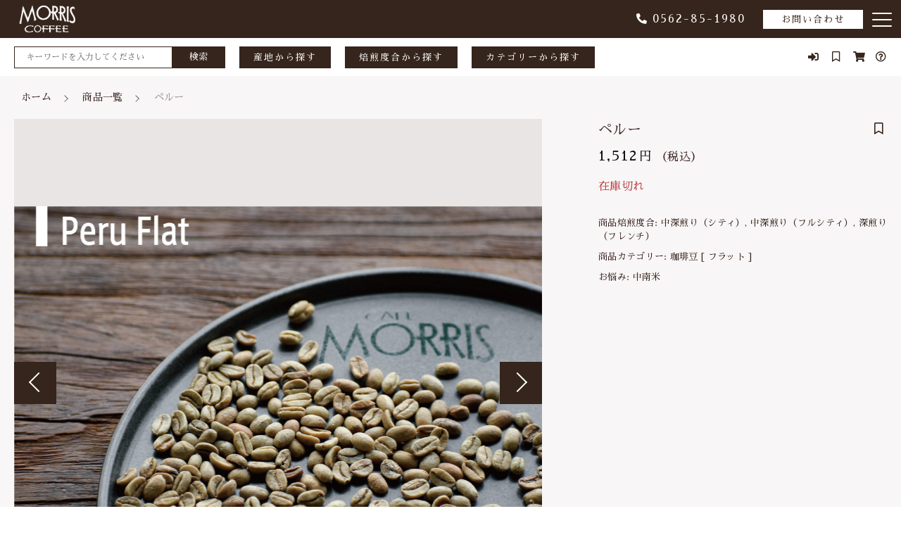

--- FILE ---
content_type: text/html; charset=UTF-8
request_url: https://morris-coffee.net/product/3488/
body_size: 13587
content:
<!DOCTYPE html>
<html lang="ja">
<head>
  <meta charset="UTF-8">
  <title>ペルー | Cafe MORRIS</title>
  <meta http-equiv="X-UA-Compatible" content="ie=edge">
  <meta name="viewport" content="width=device-width, initial-scale=1.0">
  <link rel="icon" type="image/x-icon" href="https://morris-coffee.net/wp-content/themes/ec008/assets/img/favicon.ico">
  <link rel="apple-touch-icon" sizes="180x180" href="https://morris-coffee.net/wp-content/themes/ec008/assets/img/apple-touch-icon.png">
  <link rel="dns-prefetch" href="https://use.fontawesome.com">
  <link rel="dns-prefetch" href="https://fonts.googleapis.com">
  <style>@charset "UTF-8";html, body, div, span, applet, object, iframe, h1, h2, h3, h4, h5, h6, p, blockquote, pre, a, abbr, acronym, address, big, cite, code, del, dfn, em, img, ins, kbd, q, s, samp, small, strike, strong, sub, sup, tt, var, b, u, i, center, dl, dt, dd, ol, ul, li, fieldset, form, label, legend, table, caption, tbody, tfoot, thead, tr, th, td, article, aside, canvas, details, embed, figure, figcaption, footer, header, hgroup, menu, nav, output, ruby, section, summary, time, mark, audio, video {margin: 0;padding: 0;border: 0;font: inherit;font-size: 100%;vertical-align: baseline;}article, aside, details, figcaption, figure, footer, header, hgroup, menu, nav, section, main {display: block;}body {line-height: 1;}ol, ul {list-style: none;}blockquote, q {quotes: none;}blockquote:before, blockquote:after, q:before, q:after {content: "";content: none;}table {border-spacing: 0;border-collapse: collapse;}.clearfix {*zoom: 1;}.clearfix:after {display: table;clear: both;content: "";}.f_cc {-ms-flex-pack: justify;-ms-flex-align: center;-webkit-box-pack: justify;justify-content: center;-webkit-box-align: center;align-items: center;}.f_box, .f_cc {display: -webkit-box;display: -ms-flexbox;display: flex;}.f_item {-ms-flex: 1 0 auto;-webkit-box-flex: 1;flex: 1 0 auto;}.f_h_start {-ms-flex-pack: start;-webkit-box-pack: start;justify-content: flex-start;}.f_h_center, .f_h_start {-ms-flex-pack: justify;-webkit-box-pack: justify;}.f_h_center {-ms-flex-pack: center;-webkit-box-pack: center;justify-content: center;}.f_h_end {-ms-flex-pack: end;-webkit-box-pack: end;justify-content: flex-end;}.f_h_end, .f_h_sb {-ms-flex-pack: justify;-webkit-box-pack: justify;}.f_h_sb {-ms-flex-pack: justify;-webkit-box-pack: justify;justify-content: space-between;}.f_h_sa {-ms-flex-pack: justify;-webkit-box-pack: justify;justify-content: space-around;}.f_wrap {-webkit-box-lines: multiple;-ms-flex-wrap: wrap;flex-wrap: wrap;}.f_column {-ms-flex-direction: column;flex-direction: column;-webkit-box-direction: column;}.f_start {-ms-flex-align: start;-webkit-box-align: start;align-items: flex-start;}.f_end {-ms-flex-align: end;-webkit-box-align: end;align-items: flex-end;}.f_center {-ms-flex-align: center;-webkit-box-align: center;align-items: center;}.f_baseline {-ms-flex-align: baseline;-webkit-box-align: baseline;align-items: baseline;}.f_stretch {-ms-flex-align: stretch;-webkit-box-align: stretch;align-items: stretch;}.alignR {text-align: right;}.alignL {text-align: left;}.alignC {text-align: center;}::-webkit-scrollbar {width: 5px;height: 5px;}::-webkit-scrollbar-track {background: #f8f8f8;}::-webkit-scrollbar-thumb {background: #6c6c6c;}body[data-status="loading"] {overflow: hidden;}body[data-status="loading"] * {-webkit-transition: none !important;transition: none !important;}body[data-status="loading"] .c-loader {pointer-events: auto;opacity: 1;}body[data-status="loading"] .c-loader-img {-webkit-animation: loading .6s linear infinite;animation: loading .6s linear infinite;}body[data-status="ajax-loading"] .c-loader {pointer-events: auto;opacity: .8;}body[data-status="ajax-loading"] .c-loader-img {-webkit-animation: loading .6s linear infinite;animation: loading .6s linear infinite;}.c-loader {position: fixed;z-index: 99999;top: 0;left: 0;width: 100vw;height: 100vh;background: #fff;pointer-events: none;opacity: 0;-webkit-transition: opacity .3s ease;transition: opacity .3s ease;}.c-loader-img {position: absolute;z-index: 999999;top: 50%;left: 50%;font-size: 0;-webkit-transform: translate(-50%, -50%);transform: translate(-50%, -50%);}@-webkit-keyframes loading {0% {-webkit-transform: translate(-50%, -50%) rotate(0);transform: translate(-50%, -50%) rotate(0);}100% {-webkit-transform: translate(-50%, -50%) rotate(360deg);transform: translate(-50%, -50%) rotate(360deg);}}@keyframes loading {0% {-webkit-transform: translate(-50%, -50%) rotate(0);transform: translate(-50%, -50%) rotate(0);}100% {-webkit-transform: translate(-50%, -50%) rotate(360deg);transform: translate(-50%, -50%) rotate(360deg);}}</style>
  
<!-- All in One SEO Pack 3.3.5 によって Michael Torbert の Semper Fi Web Design[67,98] -->
<script type="application/ld+json" class="aioseop-schema">{}</script>
<link rel="canonical" href="https://morris-coffee.net/product/3488/" />
			<script type="text/javascript" >
				window.ga=window.ga||function(){(ga.q=ga.q||[]).push(arguments)};ga.l=+new Date;
				ga('create', 'UA-203453174-92', 'auto');
				// Plugins
				
				ga('send', 'pageview');
			</script>
			<script async src="https://www.google-analytics.com/analytics.js"></script>
			<!-- All in One SEO Pack -->
<link rel='dns-prefetch' href='//s.w.org' />
<style id='woocommerce-inline-inline-css' type='text/css'>
.woocommerce form .form-row .required { visibility: visible; }
</style>
<script type='text/javascript' src='https://morris-coffee.net/wp-includes/js/jquery/jquery.js'></script>
<script type='text/javascript' src='https://morris-coffee.net/wp-includes/js/jquery/jquery-migrate.min.js'></script>
<link rel='https://api.w.org/' href='https://morris-coffee.net/wp-json/' />
<link rel="alternate" type="application/json+oembed" href="https://morris-coffee.net/wp-json/oembed/1.0/embed?url=https%3A%2F%2Fmorris-coffee.net%2Fproduct%2F3488%2F" />
<link rel="alternate" type="text/xml+oembed" href="https://morris-coffee.net/wp-json/oembed/1.0/embed?url=https%3A%2F%2Fmorris-coffee.net%2Fproduct%2F3488%2F&#038;format=xml" />

<script data-cfasync="false">
window.a2a_config=window.a2a_config||{};a2a_config.callbacks=[];a2a_config.overlays=[];a2a_config.templates={};a2a_localize = {
	Share: "共有",
	Save: "ブックマーク",
	Subscribe: "購読",
	Email: "メール",
	Bookmark: "ブックマーク",
	ShowAll: "すべて表示する",
	ShowLess: "小さく表示する",
	FindServices: "サービスを探す",
	FindAnyServiceToAddTo: "追加するサービスを今すぐ探す",
	PoweredBy: "Powered by",
	ShareViaEmail: "メールでシェアする",
	SubscribeViaEmail: "メールで購読する",
	BookmarkInYourBrowser: "ブラウザにブックマーク",
	BookmarkInstructions: "このページをブックマークするには、 Ctrl+D または \u2318+D を押下。",
	AddToYourFavorites: "お気に入りに追加",
	SendFromWebOrProgram: "任意のメールアドレスまたはメールプログラムから送信",
	EmailProgram: "メールプログラム",
	More: "詳細&#8230;",
	ThanksForSharing: "共有ありがとうございます !",
	ThanksForFollowing: "フォローありがとうございます !"
};

(function(d,s,a,b){a=d.createElement(s);b=d.getElementsByTagName(s)[0];a.async=1;a.src="https://static.addtoany.com/menu/page.js";b.parentNode.insertBefore(a,b);})(document,"script");
</script>
	<noscript><style>.woocommerce-product-gallery{ opacity: 1 !important; }</style></noscript>
		
	<!-- Global site tag (gtag.js) - Google Analytics -->
<script async src="https://www.googletagmanager.com/gtag/js?id=UA-203453174-92"></script>
<script>
  window.dataLayer = window.dataLayer || [];
  function gtag(){dataLayer.push(arguments);}
  gtag('js', new Date());

gtag('config', 'G-5LJCX21KDR');
  gtag('config', 'UA-203453174-92');
</script>
	
	
</head>
<body data-status="loading" class="">
<div class="c-loader">
  <div class="c-loader-img">
    <svg width="60" height="60" viewBox="0 0 38 38" xmlns="http://www.w3.org/2000/svg">
      <defs>
        <linearGradient x1="8.042%" y1="0%" x2="65.682%" y2="23.865%" id="a">
          <stop stop-color="#777777" stop-opacity="0" offset="0%"/>
          <stop stop-color="#777777" stop-opacity=".631" offset="63.146%"/>
          <stop stop-color="#777777" offset="100%"/>
        </linearGradient>
      </defs>
      <g fill="none" fill-rule="evenodd">
        <g transform="translate(1 1)">
          <path d="M36 18c0-9.94-8.06-18-18-18" stroke="url(#a)" stroke-width="2"></path>
          <circle fill="#777777" cx="36" cy="18" r="1"></circle>
        </g>
      </g>
    </svg>
  </div>
</div><!-- /.c-loader -->
  <header class="js-header g-header">
    <div class="g-header__main">
          <p class="g-header__logo">
        <a class="g-header__logo-link" href="https://morris-coffee.net/">
          <img src="https://morris-coffee.net/wp-content/uploads/2021/03/c8e157ade5696d962b35e4875be9b0d9-1.png" alt="Cafe MORRIS" class="g-header__logo-img is-pc">
          <img src="https://morris-coffee.net/wp-content/uploads/2021/03/c8e157ade5696d962b35e4875be9b0d9-1.png" alt="Cafe MORRIS" class="g-header__logo-img is-sp">
        </a>
      </p>
    
          <nav class="g-header__menu">
        <ul class="g-header__menu-list">

        
          <li class="g-header__menu-list-item">
            <a href="https://morris-coffee.net/news/" class="g-header__menu-list-item-link">
              お知らせ            </a>
          </li>

          
          <li class="g-header__menu-list-item">
            <a href="https://morris-coffee.net/about/" class="g-header__menu-list-item-link">
              当店について            </a>
          </li>

          
          <li class="g-header__menu-list-item">
            <a href="https://morris-coffee.net/blogs/" class="g-header__menu-list-item-link">
              店舗メニュー            </a>
          </li>

          
          <li class="g-header__menu-list-item">
            <a href="https://morris-coffee.net/blog/2510/" class="g-header__menu-list-item-link">
              宅配サービス            </a>
          </li>

          
          <li class="g-header__menu-list-item">
            <a href="https://morris-coffee.net/blog/rental-space/" class="g-header__menu-list-item-link">
              ワークショップ/レンタルスペース            </a>
          </li>

          
          <li class="g-header__menu-list-item">
            <a href="https://morris-coffee.net/faq/" class="g-header__menu-list-item-link">
              よくある質問            </a>
          </li>

                  </ul>
      </nav>
    
            <div class="g-header__tel">
        <a href="tel:0562-85-1980" class="g-header__tel-link"><i class="fas fa-phone-alt g-header__tel-link-icon"></i>0562-85-1980</a>
      </div>
      
                
      <div class="g-header__contact">
        <a href="https://morris-coffee.net/contact/" class="g-header__contact-link">お問い合わせ</a>
      </div>

      <button class="g-header__burger js-menu-toggle" type="button">
        <span class="g-header__burger-line"></span>
        <span class="g-header__burger-line"></span>
        <span class="g-header__burger-line"></span>
      </button>
    </div>
        <div class="g-header__nav">
          <div class="g-header__nav-inner">
        <div class="g-header__nav-search">
              <form action="https://morris-coffee.net/" class="g-header__nav-search-form">
      <button type="submit" class="g-header__nav-search-form-btn"><span class="g-header__nav-search-form-txt">検索</span></button>
      <input type="text" name="s" value="" class="g-header__nav-search-form-input" autocomplete="off" placeholder="キーワードを入力してください">
    </form>

          <div class="g-header__nav-search-btn">
            <span class="g-header__nav-search-btn-txt">産地から探す</span>
            <div class="g-header__hover-nav">
              <ul class="g-header__hover-nav-list">

                                  <li class="g-header__hover-nav-item">
                    <a href="https://morris-coffee.net/brand_tag/latin-america" class="g-header__hover-nav-link">
                      中南米                    </a>
                  </li>
                                  <li class="g-header__hover-nav-item">
                    <a href="https://morris-coffee.net/brand_tag/asia" class="g-header__hover-nav-link">
                      アジア                    </a>
                  </li>
                                  <li class="g-header__hover-nav-item">
                    <a href="https://morris-coffee.net/brand_tag/africa" class="g-header__hover-nav-link">
                      アフリカ                    </a>
                  </li>
                
              </ul>
            </div>
          </div>

<div class="g-header__nav-search-btn">
<span class="g-header__nav-search-btn-txt">焙煎度合から探す</span>
            <div class="g-header__hover-nav">
              <ul class="g-header__hover-nav-list">
                                              <li class="g-header__hover-nav-item">
                    <a href="https://morris-coffee.net/products/light" class="g-header__hover-nav-link">
                      浅煎り（ライト）                    </a>
                                                          <li class="g-header__hover-nav-item">
                    <a href="https://morris-coffee.net/products/cinnamon" class="g-header__hover-nav-link">
                      浅煎り（シナモン）                    </a>
                                                          <li class="g-header__hover-nav-item">
                    <a href="https://morris-coffee.net/products/medium" class="g-header__hover-nav-link">
                      中煎り（ミディアム）                    </a>
                                                          <li class="g-header__hover-nav-item">
                    <a href="https://morris-coffee.net/products/high" class="g-header__hover-nav-link">
                      中煎り（ハイ）                    </a>
                                                          <li class="g-header__hover-nav-item">
                    <a href="https://morris-coffee.net/products/city" class="g-header__hover-nav-link">
                      中深煎り（シティ）                    </a>
                                                          <li class="g-header__hover-nav-item">
                    <a href="https://morris-coffee.net/products/full-city" class="g-header__hover-nav-link">
                      中深煎り（フルシティ）                    </a>
                                                          <li class="g-header__hover-nav-item">
                    <a href="https://morris-coffee.net/products/french" class="g-header__hover-nav-link">
                      深煎り（フレンチ）                    </a>
                                                          <li class="g-header__hover-nav-item">
                    <a href="https://morris-coffee.net/products/italian" class="g-header__hover-nav-link">
                      深煎り（イタリアン）                    </a>
                                                          <li class="g-header__hover-nav-item">
                    <a href="https://morris-coffee.net/products/%e3%81%9d%e3%81%ae%e4%bb%96%e3%82%b0%e3%83%83%e3%82%ba" class="g-header__hover-nav-link">
                      その他グッズ                    </a>
                                        
                  </li>

              </ul>

            </div>
          </div>

          <div class="g-header__nav-search-btn">
<span class="g-header__nav-search-btn-txt">カテゴリーから探す</span>
            <div class="g-header__hover-nav">
              <ul class="g-header__hover-nav-list">

                                  <li class="g-header__hover-nav-item">
                    <a href="https://morris-coffee.net/product-tag/set" class="g-header__hover-nav-link">
                      セット商品                    </a>
                  </li>
                                  <li class="g-header__hover-nav-item">
                    <a href="https://morris-coffee.net/product-tag/coffee_peaberry" class="g-header__hover-nav-link">
                      珈琲豆 [ ピーベリー ]                    </a>
                  </li>
                                  <li class="g-header__hover-nav-item">
                    <a href="https://morris-coffee.net/product-tag/coffee_flat" class="g-header__hover-nav-link">
                      珈琲豆 [ フラット ]                    </a>
                  </li>
                                  <li class="g-header__hover-nav-item">
                    <a href="https://morris-coffee.net/product-tag/tea" class="g-header__hover-nav-link">
                      紅茶                    </a>
                  </li>
                                  <li class="g-header__hover-nav-item">
                    <a href="https://morris-coffee.net/product-tag/original" class="g-header__hover-nav-link">
                      オリジナルアイテム                    </a>
                  </li>
                                  <li class="g-header__hover-nav-item">
                    <a href="https://morris-coffee.net/product-tag/back_order" class="g-header__hover-nav-link">
                      お取り寄せ                    </a>
                  </li>
                              </ul>
            </div>
          </div>
          <button class="g-header__nav-search-btn-mobile js-search02-toggle">
            <span class="g-header__nav-search-btn-txt">商品を探す</span>
          </button>
          <ul class="g-header__nav-menu">

            <li class="g-header__nav-menu-item">
              <a href="https://morris-coffee.net/my-account" class="g-header__nav-menu-link">
                              <i class="fas fa-sign-in-alt g-header__nav-menu-link-icon"></i>
                <span class="g-header__nav-menu-link-txt">ログイン</span>
              

              </a>
            </li>

                        <li class="g-header__nav-menu-item">
              <a href="https://morris-coffee.net/products?type=wishlist" class="g-header__nav-menu-link">
                <i class="far fa-bookmark g-header__nav-menu-link-icon"></i>
                <span id="js-wishlist_cnt" class="g-header__nav-menu-count" data-count="0">0</span>
                <span class="g-header__nav-menu-link-txt">お気に入り</span>
              </a>
            </li>

                        <li class="g-header__nav-menu-item">
              <a href="https://morris-coffee.net/cart/" class="g-header__nav-menu-link">
                <i class="fas fa-shopping-cart g-header__nav-menu-link-icon"></i>
                <span id="js-cart_count" class="g-header__nav-menu-count" data-count="0">0</span>
                <span class="g-header__nav-menu-link-txt">カート</span>
              </a>
            </li>
            <li class="g-header__nav-menu-item">
              <a href="https://morris-coffee.net/shopping-guide" class="g-header__nav-menu-link">
                <i class="far fa-question-circle g-header__nav-menu-link-icon"></i>
                <span class="g-header__nav-menu-link-txt">ショッピングガイド</span>
              </a>
            </li>
          </ul>
        </div>
      </div>
    </div>
      </header><!-- /.g-header -->
  <div class="js-body-wrapper">
  <nav class="c-breadcrumbs">
  <ul class="c-breadcrumbs__list" itemscope="" itemtype="http://schema.org/BreadcrumbList">
      <li class="c-breadcrumbs__list-item" itemprop="itemListElement" itemscope="" itemtype="http://schema.org/ListItem">
      <a href="https://morris-coffee.net/" class="c-breadcrumbs__list-item-body" itemprop="item">
        <span itemprop="name">ホーム</span>
        <meta itemprop="position" content="1">
      </a>
    </li>
      <li class="c-breadcrumbs__list-item" itemprop="itemListElement" itemscope="" itemtype="http://schema.org/ListItem">
      <a href="https://morris-coffee.net/products/" class="c-breadcrumbs__list-item-body" itemprop="item">
        <span itemprop="name">商品一覧</span>
        <meta itemprop="position" content="2">
      </a>
    </li>
      <li class="c-breadcrumbs__list-item" itemprop="itemListElement" itemscope="" itemtype="http://schema.org/ListItem">
      <a href="javascript:void(0);" class="c-breadcrumbs__list-item-body" itemprop="item">
        <span itemprop="name">ペルー</span>
        <meta itemprop="position" content="3">
      </a>
    </li>
    </ul>
</nav>

	<section class="p-index__section">
		<div class="woocommerce is-product">
			<div id="primary" class="content-area"><main id="main" class="site-main" role="main">
				
					<div class="woocommerce-notices-wrapper"></div><div id="product-3488" class="product type-product post-3488 status-publish first outofstock product_cat-city product_cat-full-city product_cat-french product_tag-coffee_flat has-post-thumbnail taxable shipping-taxable purchasable product-type-simple">

	<div class="woocommerce-product-gallery woocommerce-product-gallery--with-images woocommerce-product-gallery--columns-4 images" data-columns="4" style="opacity: 0; transition: opacity .25s ease-in-out;">
		<div class="woocommerce-product-gallery__slide swiper-outer">
		<div class="woocommerce-product-gallery__slide-container swiper-container js-product-images">
			<ul class="swiper-wrapper"></ul>
		</div>
		<div class="woocommerce-product-gallery__slide-controls">
			<button class="woocommerce-product-gallery__slide-controls-prev js-product-images-prev"></button>
			<button class="woocommerce-product-gallery__slide-controls-next js-product-images-next"></button>
		</div>
	</div>
		<figure class="woocommerce-product-gallery__wrapper">
		<div data-thumb="https://morris-coffee.net/wp-content/uploads/2021/10/Peru-Flat-100x100.jpg" data-thumb-alt="" class="woocommerce-product-gallery__image"><a href="https://morris-coffee.net/wp-content/uploads/2021/10/Peru-Flat-scaled.jpg"><img width="100" height="100" src="https://morris-coffee.net/wp-content/uploads/2021/10/Peru-Flat-100x100.jpg" class="" alt="" title="Peru-Flat" data-caption="" data-src="https://morris-coffee.net/wp-content/uploads/2021/10/Peru-Flat-scaled.jpg" data-large_image="https://morris-coffee.net/wp-content/uploads/2021/10/Peru-Flat-scaled.jpg" data-large_image_width="2560" data-large_image_height="1711" srcset="https://morris-coffee.net/wp-content/uploads/2021/10/Peru-Flat-100x100.jpg 100w, https://morris-coffee.net/wp-content/uploads/2021/10/Peru-Flat-150x150.jpg 150w, https://morris-coffee.net/wp-content/uploads/2021/10/Peru-Flat-300x300.jpg 300w" sizes="(max-width: 100px) 100vw, 100px" /></a></div><div data-thumb="https://morris-coffee.net/wp-content/uploads/2021/10/DSC_0757-100x100.jpg" data-thumb-alt="" class="woocommerce-product-gallery__image"><a href="https://morris-coffee.net/wp-content/uploads/2021/10/DSC_0757-scaled.jpg"><img width="100" height="100" src="https://morris-coffee.net/wp-content/uploads/2021/10/DSC_0757-100x100.jpg" class="" alt="" title="DSC_0757" data-caption="" data-src="https://morris-coffee.net/wp-content/uploads/2021/10/DSC_0757-scaled.jpg" data-large_image="https://morris-coffee.net/wp-content/uploads/2021/10/DSC_0757-scaled.jpg" data-large_image_width="2560" data-large_image_height="1711" srcset="https://morris-coffee.net/wp-content/uploads/2021/10/DSC_0757-100x100.jpg 100w, https://morris-coffee.net/wp-content/uploads/2021/10/DSC_0757-150x150.jpg 150w, https://morris-coffee.net/wp-content/uploads/2021/10/DSC_0757-300x300.jpg 300w" sizes="(max-width: 100px) 100vw, 100px" /></a></div><div data-thumb="https://morris-coffee.net/wp-content/uploads/2022/05/991b571b30a10c3025786dc301485c53-100x100.jpg" data-thumb-alt="" class="woocommerce-product-gallery__image"><a href="https://morris-coffee.net/wp-content/uploads/2022/05/991b571b30a10c3025786dc301485c53-scaled.jpg"><img width="100" height="100" src="https://morris-coffee.net/wp-content/uploads/2022/05/991b571b30a10c3025786dc301485c53-100x100.jpg" class="" alt="" title="クリックポスト14" data-caption="" data-src="https://morris-coffee.net/wp-content/uploads/2022/05/991b571b30a10c3025786dc301485c53-scaled.jpg" data-large_image="https://morris-coffee.net/wp-content/uploads/2022/05/991b571b30a10c3025786dc301485c53-scaled.jpg" data-large_image_width="2560" data-large_image_height="1707" srcset="https://morris-coffee.net/wp-content/uploads/2022/05/991b571b30a10c3025786dc301485c53-100x100.jpg 100w, https://morris-coffee.net/wp-content/uploads/2022/05/991b571b30a10c3025786dc301485c53-150x150.jpg 150w, https://morris-coffee.net/wp-content/uploads/2022/05/991b571b30a10c3025786dc301485c53-300x300.jpg 300w" sizes="(max-width: 100px) 100vw, 100px" /></a></div><div data-thumb="https://morris-coffee.net/wp-content/uploads/2021/10/baisendoai-100x100.jpg" data-thumb-alt="" class="woocommerce-product-gallery__image"><a href="https://morris-coffee.net/wp-content/uploads/2021/10/baisendoai.jpg"><img width="100" height="100" src="https://morris-coffee.net/wp-content/uploads/2021/10/baisendoai-100x100.jpg" class="" alt="" title="baisendoai" data-caption="" data-src="https://morris-coffee.net/wp-content/uploads/2021/10/baisendoai.jpg" data-large_image="https://morris-coffee.net/wp-content/uploads/2021/10/baisendoai.jpg" data-large_image_width="2493" data-large_image_height="1288" srcset="https://morris-coffee.net/wp-content/uploads/2021/10/baisendoai-100x100.jpg 100w, https://morris-coffee.net/wp-content/uploads/2021/10/baisendoai-150x150.jpg 150w, https://morris-coffee.net/wp-content/uploads/2021/10/baisendoai-300x300.jpg 300w" sizes="(max-width: 100px) 100vw, 100px" /></a></div>	</figure>
	    <dl class="c-detail-data">
          <div class="c-detail-data__row">
        <dt class="c-detail-data__ttl js-accrodion-btn is-active">【 ペルー 】</dt>
        <dd class="c-detail-data__desc js-accrodion-target" ><div class="text"></div>
<div class="photo">
<div class="text">
<h2 class="copy">チョコレートのようなコクと甘みと、スッキリとした後味。</h2>
<p class="desc">アチャマ村コーヒー生産者の代表である‘高橋 克彦氏’は2002年に同村の女性と結婚しました。コーヒー生産に９０％依存している村を、支援や援助を受けずに、自助努力でより良い品質及び、お客様が満足していただける商品を生産する為に&#8217;07にペルーに現地法人を設立しました。村民の生活や教育水準を改善しながら、ただのフェアトレード商品や認証コーヒーとは違う、環境・背景・品質を生かした商品作りを村民と共に目指しています。今回のカフェ・オルキデアはティピカのレギュラー商品になります。木陰栽培の有機栽培で丁寧に作られたこのコーヒーは、チョコレートのようなコクと甘みと、スッキリとした後味が特徴です。</p>
</div>
<div class="photo"><img src="https://image.rakuten.co.jp/aromaju/cabinet/coffee-sanchi/s-021_01.jpg" alt="" width="180" height="134" /> <img src="https://image.rakuten.co.jp/aromaju/cabinet/coffee-sanchi/s-021_02.jpg" alt="" width="180" height="134" /></div>
</div>
<h3>【生産者】<br />
アチャマ村コーヒー生産者組合</h3>
<h3>【品種】<br />
ティピカ</h3>
</dd>
      </div>
          <div class="c-detail-data__row">
        <dt class="c-detail-data__ttl js-accrodion-btn is-active">【 豆の特徴 】</dt>
        <dd class="c-detail-data__desc js-accrodion-target" ><pre>香り ★★★
コク ★★★
甘み ★★★★
苦み ★★★
酸味 ★★★</pre>
</dd>
      </div>
          <div class="c-detail-data__row">
        <dt class="c-detail-data__ttl js-accrodion-btn is-active">【 お薦めの焙煎度合 】</dt>
        <dd class="c-detail-data__desc js-accrodion-target" ><p>〇 　ミディアム<br />
〇 　ハイ<br />
◎　 シティ<br />
-　 フルシティ<br />
-　 フレンチ<br />
-　 イタリアン</p>
<p>&nbsp;</p>
</dd>
      </div>
          <div class="c-detail-data__row">
        <dt class="c-detail-data__ttl js-accrodion-btn is-active">【 内容量 】</dt>
        <dd class="c-detail-data__desc js-accrodion-target" ><p>200g（粉・豆）</p>
</dd>
      </div>
          <div class="c-detail-data__row">
        <dt class="c-detail-data__ttl js-accrodion-btn is-active">【 MORRIS COFFEE の拘り 】</dt>
        <dd class="c-detail-data__desc js-accrodion-target" ><p>&nbsp;</p>
<h3><strong>■  品質　最高級豆を農園ダイレクトで</strong></h3>
<p><img class="alignnone wp-image-2502" src="https://morris-coffee.net/wp-content/uploads/2020/11/DSCF0060-2-300x200.jpg" alt="" width="449" height="299" srcset="https://morris-coffee.net/wp-content/uploads/2020/11/DSCF0060-2-300x200.jpg 300w, https://morris-coffee.net/wp-content/uploads/2020/11/DSCF0060-2-1024x683.jpg 1024w, https://morris-coffee.net/wp-content/uploads/2020/11/DSCF0060-2-768x512.jpg 768w, https://morris-coffee.net/wp-content/uploads/2020/11/DSCF0060-2-1536x1024.jpg 1536w, https://morris-coffee.net/wp-content/uploads/2020/11/DSCF0060-2-600x400.jpg 600w, https://morris-coffee.net/wp-content/uploads/2020/11/DSCF0060-2.jpg 2048w" sizes="(max-width: 449px) 100vw, 449px" /></p>
<p>「現地におもむき、畑で生産者と直に話ができる信頼関係のもと、“本当に美味しいコーヒー”を厳選し農園からダイレクトに」そんなこだわりを持つ仕入先から、最高級の豆を取り寄せています。また、希少なピーベリーなど他にはない珍しい豆もご用意がございます。</p>
<p>&nbsp;</p>
<p>&nbsp;</p>
<p>&nbsp;</p>
<h3><strong>■  </strong><strong>焙煎　こだわりの直火式焙煎</strong></h3>
<p><img class="alignnone wp-image-4837" src="https://morris-coffee.net/wp-content/uploads/2022/05/z_baisenki-1-300x201.jpg" alt="" width="451" height="302" srcset="https://morris-coffee.net/wp-content/uploads/2022/05/z_baisenki-1-300x201.jpg 300w, https://morris-coffee.net/wp-content/uploads/2022/05/z_baisenki-1-1024x684.jpg 1024w, https://morris-coffee.net/wp-content/uploads/2022/05/z_baisenki-1-768x513.jpg 768w, https://morris-coffee.net/wp-content/uploads/2022/05/z_baisenki-1-1536x1027.jpg 1536w, https://morris-coffee.net/wp-content/uploads/2022/05/z_baisenki-1-2048x1369.jpg 2048w, https://morris-coffee.net/wp-content/uploads/2022/05/z_baisenki-1-600x401.jpg 600w" sizes="(max-width: 451px) 100vw, 451px" /></p>
<p>こだわりの直火式焙煎機で焙煎しています。火が穴を通して生豆に当たるため、コーヒー豆が持つ風味やうまみを最大限に引き出すことができるのです。</p>
<p>&nbsp;</p>
<p>&nbsp;</p>
<p>&nbsp;</p>
<h3><strong>■  </strong><strong>鮮度　ご注文後に焙煎してお届け</strong></h3>
<p><img class="alignnone wp-image-4835" src="https://morris-coffee.net/wp-content/uploads/2022/05/z_drip2-300x201.jpg" alt="" width="450" height="302" srcset="https://morris-coffee.net/wp-content/uploads/2022/05/z_drip2-300x201.jpg 300w, https://morris-coffee.net/wp-content/uploads/2022/05/z_drip2-1024x685.jpg 1024w, https://morris-coffee.net/wp-content/uploads/2022/05/z_drip2-768x513.jpg 768w, https://morris-coffee.net/wp-content/uploads/2022/05/z_drip2-1536x1027.jpg 1536w, https://morris-coffee.net/wp-content/uploads/2022/05/z_drip2-2048x1369.jpg 2048w, https://morris-coffee.net/wp-content/uploads/2022/05/z_drip2-600x401.jpg 600w" sizes="(max-width: 450px) 100vw, 450px" /></p>
<p>珈琲豆は焙煎された途端、約1ヶ月で風味を失います。モーリスでは、封を開けた時にコーヒーの香りを感じて楽しんでいただくため、ご注文後に焙煎してお届けいたします。</p>
<p>&nbsp;</p>
</dd>
      </div>
        </dl>
  </div>

	<div class="summary entry-summary">
		<h1 class="product_title entry-title">ペルー</h1><p class="price"><span class="woocommerce-Price-amount amount">1,512<span class="woocommerce-Price-currencySymbol">円</span></span><small>（税込）</small></p>
<p class="stock out-of-stock">在庫切れ</p>
<div class="product_meta">

	
	
	<span class="posted_in">商品焙煎度合: <a href="https://morris-coffee.net/products/city/" rel="tag">中深煎り（シティ）</a>, <a href="https://morris-coffee.net/products/full-city/" rel="tag">中深煎り（フルシティ）</a>, <a href="https://morris-coffee.net/products/french/" rel="tag">深煎り（フレンチ）</a></span>
	<span class="tagged_as">商品カテゴリー: <a href="https://morris-coffee.net/product-tag/coffee_flat/" rel="tag">珈琲豆 [ フラット ]</a></span>
	  <span class="posted_in">お悩み: 
      <a href="https://morris-coffee.net/?s=中南米" rel="tag">中南米</a> 
    </span>



</div>
	<button class="c-favorite-btn js-add_wishlist" data-id="3488" data-status="false"></button>
	</div>

	</div>


				
			</main></div>
					</div>
	</section>

	<section class="p-index__section -white p-product__footer">
		<div class="p-index__section-inner">
		          <ul class="p-index__box-list c-grid" data-grid="4">
                      <li class="p-index__box-item c-grid__item">
              <a href="https://morris-coffee.net/blog/2510/" class="p-index__box-item-link">
                <figure class="p-index__box-figure">
                  <img src="https://morris-coffee.net/wp-content/uploads/2022/05/COFFEE-DELIVERY.jpg" class="p-index__box-img" alt="">
                </figure>
                              </a>
            </li>
                      <li class="p-index__box-item c-grid__item">
              <a href="https://morris-coffee.net/blog/2508/" class="p-index__box-item-link">
                <figure class="p-index__box-figure">
                  <img src="https://morris-coffee.net/wp-content/uploads/2022/05/RENTAL-SPACE.jpg" class="p-index__box-img" alt="">
                </figure>
                              </a>
            </li>
                      <li class="p-index__box-item c-grid__item">
              <a href="https://morris-coffee.net/blog_category/menu/" class="p-index__box-item-link">
                <figure class="p-index__box-figure">
                  <img src="https://morris-coffee.net/wp-content/uploads/2022/05/MENU.jpg" class="p-index__box-img" alt="">
                </figure>
                              </a>
            </li>
                      <li class="p-index__box-item c-grid__item">
              <a href="https://morris-coffee.net/blog/2494/" class="p-index__box-item-link">
                <figure class="p-index__box-figure">
                  <img src="https://morris-coffee.net/wp-content/uploads/2022/05/GALLERY.jpg" class="p-index__box-img" alt="">
                </figure>
                              </a>
            </li>
                  </ul>
        		</div>
	</section>

  <div class="l-main">
          </div>


	<!-- /.g-cart -->
	<div class="g-cart">
    <div class="g-cart__container">
    <div class="g-cart__enabled js-cart-toggle"></div>
    <div class="g-cart__inner">
      <button class="g-cart__burger js-cart-toggle" type="button">
        <span class="g-cart__burger-line"></span>
        <span class="g-cart__burger-line"></span>
      </button>
      <div class="g-cart__header">
        <p class="g-cart__header-ttl">カートに商品を追加しました</p>
      </div>
      <div class="g-cart__body">
        <div class="g-cart__item">
          <div class="g-cart__item-detail">
            <figure class="g-cart__item-detail-img" data-lazy-background="https://morris-coffee.net/wp-content/uploads/2021/10/Peru-Flat-scaled.jpg">
              <img data-lazyload="https://morris-coffee.net/wp-content/uploads/2021/10/Peru-Flat-scaled.jpg" alt="ペルー" class="g-cart__item-detail-img-src">
            </figure>
            <div class="g-cart__item-detail-data">
              <p class="g-cart__item-detail-data-name">ペルー</p>
              <dl id="js-modal_purchased_option" class="g-cart__item-detail-data-list">
																<div class="g-cart__item-detail-data-list-row">
									<dt class="g-cart__item-detail-data-list-ttl">数量</dt>
									<dd id="js-modal_purchased_quantity" class="g-cart__item-detail-data-list-desc"></dd>
								</div>
							</dl>
            </div>
          </div>
					          <p class="g-cart__item-price"><span id="js-modal_purchased_price" data-currency="円" data-pos="right">1,512円</span><small>（税込）</small></p>
        </div>
      </div>
      <div class="g-cart__footer">
        <p class="c-btn-choices">
          <a href="javascript: void(0);" class="c-btn-choices__body js-cart-toggle">
            <span class="c-btn-choices__body-txt">ショッピングを続ける</span>
          </a>
          <a href="https://morris-coffee.net/cart" class="c-btn-choices__body is-primary">
            <span class="c-btn-choices__body-txt">カートを確認する</span>
          </a>
        </p>
      </div>
    </div>
  </div>
</div>
<!-- /.g-cart -->
<footer class="g-footer">
  <div class="g-footer__inner">
    <div class="g-footer__top">
      <div class="g-footer__top-left">

                <p class="g-footer__logo">
            <a href="https://morris-coffee.net/" class="g-footer__logo-link">
              <img src="https://morris-coffee.net/wp-content/uploads/2021/03/c8e157ade5696d962b35e4875be9b0d9-1.png" alt="Cafe MORRIS" class="g-footer__logo-img">
            </a>
          </p>
                
<div class="g-footer__nav">

  <ul class="g-footer__nav-list">
    <li class="g-footer__nav-item"><h3 class="g-footer__nav-ttl">産地から探す</h3></li>
              <li class="g-footer__nav-item">
            <a href="https://morris-coffee.net/brand_tag/latin-america" class="g-footer__nav-link">
              中南米            </a>
          </li>
              <li class="g-footer__nav-item">
            <a href="https://morris-coffee.net/brand_tag/asia" class="g-footer__nav-link">
              アジア            </a>
          </li>
              <li class="g-footer__nav-item">
            <a href="https://morris-coffee.net/brand_tag/africa" class="g-footer__nav-link">
              アフリカ            </a>
          </li>
      </ul>

  <ul class="g-footer__nav-list">
    <li class="g-footer__nav-item"><h3 class="g-footer__nav-ttl">焙煎度合から探す</h3></li>
    <nav class="c-nav__categories">
    
      <li class="g-footer__nav-item">
        <a href="https://morris-coffee.net/products/light/" class="g-footer__nav-link">浅煎り（ライト）</a>
      </li>

    
      <li class="g-footer__nav-item">
        <a href="https://morris-coffee.net/products/cinnamon/" class="g-footer__nav-link">浅煎り（シナモン）</a>
      </li>

    
      <li class="g-footer__nav-item">
        <a href="https://morris-coffee.net/products/medium/" class="g-footer__nav-link">中煎り（ミディアム）</a>
      </li>

    
      <li class="g-footer__nav-item">
        <a href="https://morris-coffee.net/products/high/" class="g-footer__nav-link">中煎り（ハイ）</a>
      </li>

    
      <li class="g-footer__nav-item">
        <a href="https://morris-coffee.net/products/city/" class="g-footer__nav-link">中深煎り（シティ）</a>
      </li>

    
      <li class="g-footer__nav-item">
        <a href="https://morris-coffee.net/products/full-city/" class="g-footer__nav-link">中深煎り（フルシティ）</a>
      </li>

    
      <li class="g-footer__nav-item">
        <a href="https://morris-coffee.net/products/french/" class="g-footer__nav-link">深煎り（フレンチ）</a>
      </li>

    
      <li class="g-footer__nav-item">
        <a href="https://morris-coffee.net/products/italian/" class="g-footer__nav-link">深煎り（イタリアン）</a>
      </li>

    
      <li class="g-footer__nav-item">
        <a href="https://morris-coffee.net/products/%e3%81%9d%e3%81%ae%e4%bb%96%e3%82%b0%e3%83%83%e3%82%ba/" class="g-footer__nav-link">その他グッズ</a>
      </li>

      </nav>
    </ul>

  <ul class="g-footer__nav-list">
    <li class="g-footer__nav-item"><h3 class="g-footer__nav-ttl">カテゴリーから探す</h3></li>
              <li class="g-footer__nav-item">
            <a href="https://morris-coffee.net/product-tag/set" class="g-footer__nav-link">
              セット商品            </a>
          </li>
              <li class="g-footer__nav-item">
            <a href="https://morris-coffee.net/product-tag/coffee_peaberry" class="g-footer__nav-link">
              珈琲豆 [ ピーベリー ]            </a>
          </li>
              <li class="g-footer__nav-item">
            <a href="https://morris-coffee.net/product-tag/coffee_flat" class="g-footer__nav-link">
              珈琲豆 [ フラット ]            </a>
          </li>
              <li class="g-footer__nav-item">
            <a href="https://morris-coffee.net/product-tag/tea" class="g-footer__nav-link">
              紅茶            </a>
          </li>
              <li class="g-footer__nav-item">
            <a href="https://morris-coffee.net/product-tag/original" class="g-footer__nav-link">
              オリジナルアイテム            </a>
          </li>
              <li class="g-footer__nav-item">
            <a href="https://morris-coffee.net/product-tag/back_order" class="g-footer__nav-link">
              お取り寄せ            </a>
          </li>
      </ul>



    <ul class="g-footer__nav-list c-nav__pages-list">
          <li class="c-nav__pages-list-item">
        <a href="https://morris-coffee.net/products/" target="_self" class="c-nav__pages-list-item-link">商品一覧</a>
      </li>
          <li class="c-nav__pages-list-item">
        <a href="https://morris-coffee.net/news/" target="_self" class="c-nav__pages-list-item-link">お知らせ</a>
      </li>
          <li class="c-nav__pages-list-item">
        <a href="https://morris-coffee.net/about/" target="_self" class="c-nav__pages-list-item-link">当店について</a>
      </li>
          <li class="c-nav__pages-list-item">
        <a href="https://morris-coffee.net/blog/2510/" target="_self" class="c-nav__pages-list-item-link">宅配サービス</a>
      </li>
          <li class="c-nav__pages-list-item">
        <a href="https://morris-coffee.net/blog/rental-space/" target="_self" class="c-nav__pages-list-item-link">ワークショップ/レンタルスペース</a>
      </li>
          <li class="c-nav__pages-list-item">
        <a href="https://morris-coffee.net/blog/gallery/" target="_self" class="c-nav__pages-list-item-link">ギャラリー</a>
      </li>
          <li class="c-nav__pages-list-item">
        <a href="https://morris-coffee.net/faq/" target="_self" class="c-nav__pages-list-item-link">よくある質問</a>
      </li>
          <li class="c-nav__pages-list-item">
        <a href="https://morris-coffee.net/blogs/" target="_self" class="c-nav__pages-list-item-link">ブログ</a>
      </li>
        </ul>

</div>        </div><!-- /.g-footer__topleft -->

        
        <div class="g-footer__information">

                      <figure class="g-footer__information-map">
              <iframe src="https://www.google.com/maps/embed?pb=!1m18!1m12!1m3!1d3267.342296100167!2d136.93511761458473!3d35.023165773388286!2m3!1f0!2f0!3f0!3m2!1i1024!2i768!4f13.1!3m3!1m2!1s0x60037d9ed65f203b%3A0xa406a6bb7d98ae7!2sCAFE%20MORRIS!5e0!3m2!1sja!2sjp!4v1605594096378!5m2!1sja!2sjp" width="100%" height="100%" frameborder="0" style="border:0;" allowfullscreen="" aria-hidden="false" tabindex="0"></iframe>            </figure>
          
                      <div class="g-footer__information-address">
              <p>〒474-0052<br />
愛知県大府市長草町新池88-45</p>
            </div>
          
          <ul class="g-footer__contact">
                        <li class="g-footer__contact-tel">
              <a href="tel:0562-85-1980" class="g-footer__contact-tel-link"><i class="fas fa-phone-alt"></i>0562-85-1980</a>
            </li>
            
                        <li class="g-footer__contact-btn">
              <a href="https://morris-coffee.net/contact/" class="g-footer__contact-btn-link">お問い合わせ</a>
            </li>

                                    </ul>

                      <div class="g-footer__information-time">
              定休日　月曜日（不定休：日曜日）<br />
WEBでのご相談　24時間対応可能            </div>
                  </div>

        
      </div><!-- /.g-footer__top -->

      <div class="g-footer__bottom">

                  <nav class="g-footer__sns">
            <ul class="g-footer__sns-list">
                                                          <li class="g-footer__sns-list-item">
                  <a href="https://www.instagram.com/cafemorris/" target="_blank" class="g-footer__sns-list-item-link"><i class="g-footer__sns-list-item-link-icon fab fa-instagram"></i></a>
                </li>
                                            <li class="g-footer__sns-list-item">
                  <a href="https://timeline.line.me/user/_dbo4Ewa7oc-gL6KMJYxNz2DcqA5M28LdRURCdjk" target="_blank" class="g-footer__sns-list-item-link"><i class="g-footer__sns-list-item-link-icon fab fa-line"></i></a>
                </li>
                          </ul>
          </nav>
        
                <nav class="g-footer__help">
          <ul class="g-footer__help-list">
                        <li class="g-footer__help-list-item">
              <a href="https://morris-coffee.net/privacy/" class="g-footer__help-list-item-link" target="_self">プライバシーポリシー</a>
            </li>
                        <li class="g-footer__help-list-item">
              <a href="https://morris-coffee.net/terms/" class="g-footer__help-list-item-link" target="_self">特定商取引に基づく表記</a>
            </li>
                      </ul>
        </nav>
        
                <p class="g-footer__copyright">
          <small class="g-footer__copyright-txt">© 2021 Cafe MORRIS</small>
        </p>
              </div>

    </div>
  </footer>

</div><!-- /#js-body-wrapper -->

  <div class="js-pagetop g-pagetop "><button class="js-pagetop-btn g-pagetop-btn" type="button"></button></div>

<aside class="g-menu">

  <header class="g-menu__header">
          <p class="g-menu__header__logo">
        <a class="g-menu__header__logo-link" href="https://morris-coffee.net/">
                    <img src="https://morris-coffee.net/wp-content/uploads/2021/03/c8e157ade5696d962b35e4875be9b0d9-1.png" alt="Cafe MORRIS" class="g-menu__header__logo-img">
        </a>
      </p>
    
    <button class="g-menu__header__burger js-menu-toggle" type="button">
      <span class="g-menu__header__burger-line"></span>
      <span class="g-menu__header__burger-line"></span>
    </button>

  </header>

  <div class="g-menu__container">


  <nav class="c-nav__pages">
    <ul class="c-nav__pages-list">
          <li class="c-nav__pages-list-item">
        <a href="https://morris-coffee.net/news/" target="_self" class="c-nav__pages-list-item-link">お知らせ</a>
      </li>
          <li class="c-nav__pages-list-item">
        <a href="https://morris-coffee.net/about/" target="_self" class="c-nav__pages-list-item-link">当店について</a>
      </li>
          <li class="c-nav__pages-list-item">
        <a href="https://morris-coffee.net/blogs/" target="_self" class="c-nav__pages-list-item-link">店舗メニュー</a>
      </li>
          <li class="c-nav__pages-list-item">
        <a href="https://morris-coffee.net/blog/2510/" target="_self" class="c-nav__pages-list-item-link">宅配サービス</a>
      </li>
          <li class="c-nav__pages-list-item">
        <a href="https://morris-coffee.net/blog/rental-space/" target="_self" class="c-nav__pages-list-item-link">ワークショップ/レンタルスペース</a>
      </li>
          <li class="c-nav__pages-list-item">
        <a href="https://morris-coffee.net/faq/" target="_self" class="c-nav__pages-list-item-link">よくある質問</a>
      </li>
        </ul>
  </nav>
<div class="c-nav__footer">

  <div class="c-nav__footer-tel">
    <a href="tel:0562-85-1980" class="c-nav__footer-tel-link">
      <i class="fas fa-phone-alt"></i>
      0562-85-1980    </a>
  </div>


      <div class="c-nav__footer-text">
        <p>定休日　月曜日（不定休：日曜日）<br />
WEBでのご相談　24時間対応可能</p>
      </div>

    <div class="c-nav__footer-contact">
    <a href="https://morris-coffee.net/contact/" class="c-nav__footer-contact-link">お問い合わせ</a>
  </div>


</div>  </div>

</aside><!-- /.g-menu -->
<aside class="g-msearch">

  <div class="g-msearch__container">

      
    <h3 class="g-msearch__nav-ttl js-accrodion-btn is-active">産地から探す</h3>
    <ul class="g-msearch__nav-list js-accrodion-target">
                  <li class="g-msearch__nav-item">
              <a href="https://morris-coffee.net/brand_tag/latin-america" class="g-msearch__nav-link">
                中南米              </a>
            </li>
                  <li class="g-msearch__nav-item">
              <a href="https://morris-coffee.net/brand_tag/asia" class="g-msearch__nav-link">
                アジア              </a>
            </li>
                  <li class="g-msearch__nav-item">
              <a href="https://morris-coffee.net/brand_tag/africa" class="g-msearch__nav-link">
                アフリカ              </a>
            </li>
          </ul>

    <h3 class="g-msearch__nav-ttl js-accrodion-btn">焙煎度合から探す</h3>
    <ul class="g-msearch__nav-list js-accrodion-target">
        <nav class="c-nav__categories">
      
        <li class="g-msearch__nav-item">
          <a href="https://morris-coffee.net/products/light/" class="g-msearch__nav-link">浅煎り（ライト）</a>
        </li>

      
        <li class="g-msearch__nav-item">
          <a href="https://morris-coffee.net/products/cinnamon/" class="g-msearch__nav-link">浅煎り（シナモン）</a>
        </li>

      
        <li class="g-msearch__nav-item">
          <a href="https://morris-coffee.net/products/medium/" class="g-msearch__nav-link">中煎り（ミディアム）</a>
        </li>

      
        <li class="g-msearch__nav-item">
          <a href="https://morris-coffee.net/products/high/" class="g-msearch__nav-link">中煎り（ハイ）</a>
        </li>

      
        <li class="g-msearch__nav-item">
          <a href="https://morris-coffee.net/products/city/" class="g-msearch__nav-link">中深煎り（シティ）</a>
        </li>

      
        <li class="g-msearch__nav-item">
          <a href="https://morris-coffee.net/products/full-city/" class="g-msearch__nav-link">中深煎り（フルシティ）</a>
        </li>

      
        <li class="g-msearch__nav-item">
          <a href="https://morris-coffee.net/products/french/" class="g-msearch__nav-link">深煎り（フレンチ）</a>
        </li>

      
        <li class="g-msearch__nav-item">
          <a href="https://morris-coffee.net/products/italian/" class="g-msearch__nav-link">深煎り（イタリアン）</a>
        </li>

      
        <li class="g-msearch__nav-item">
          <a href="https://morris-coffee.net/products/%e3%81%9d%e3%81%ae%e4%bb%96%e3%82%b0%e3%83%83%e3%82%ba/" class="g-msearch__nav-link">その他グッズ</a>
        </li>

          </nav>
        </ul>

    <h3 class="g-msearch__nav-ttl js-accrodion-btn">カテゴリーから探す</h3>
    <ul class="g-msearch__nav-list js-accrodion-target">
                  <li class="g-msearch__nav-item">
              <a href="https://morris-coffee.net/product-tag/set" class="g-msearch__nav-link">
                セット商品              </a>
            </li>
                  <li class="g-msearch__nav-item">
              <a href="https://morris-coffee.net/product-tag/coffee_peaberry" class="g-msearch__nav-link">
                珈琲豆 [ ピーベリー ]              </a>
            </li>
                  <li class="g-msearch__nav-item">
              <a href="https://morris-coffee.net/product-tag/coffee_flat" class="g-msearch__nav-link">
                珈琲豆 [ フラット ]              </a>
            </li>
                  <li class="g-msearch__nav-item">
              <a href="https://morris-coffee.net/product-tag/tea" class="g-msearch__nav-link">
                紅茶              </a>
            </li>
                  <li class="g-msearch__nav-item">
              <a href="https://morris-coffee.net/product-tag/original" class="g-msearch__nav-link">
                オリジナルアイテム              </a>
            </li>
                  <li class="g-msearch__nav-item">
              <a href="https://morris-coffee.net/product-tag/back_order" class="g-msearch__nav-link">
                お取り寄せ              </a>
            </li>
          </ul>

  </div>

</aside><!-- /.g-msearch -->
<div class="g-select">
  <div class="g-select__enabled js-select-toggle"></div>
  <div class="g-select__container">
    <nav class="g-select__category">
      <ul class="g-select__category-list">
        <li class="g-select__category-list-item">
          <a href="https://morris-coffee.net/products/?type=all" class="g-select__category-list-item-link js-select-toggle is-current">
            <span class="g-select__category-list-item-link-txt">すべて</span>
          </a>
        </li>
                <li class="g-select__category-list-item">
          <a href="https://morris-coffee.net/products/light/" class="g-select__category-list-item-link js-select-toggle ">
            <span class="g-select__category-list-item-link-txt">浅煎り（ライト）</span>
          </a>
        </li>
                <li class="g-select__category-list-item">
          <a href="https://morris-coffee.net/products/cinnamon/" class="g-select__category-list-item-link js-select-toggle ">
            <span class="g-select__category-list-item-link-txt">浅煎り（シナモン）</span>
          </a>
        </li>
                <li class="g-select__category-list-item">
          <a href="https://morris-coffee.net/products/medium/" class="g-select__category-list-item-link js-select-toggle ">
            <span class="g-select__category-list-item-link-txt">中煎り（ミディアム）</span>
          </a>
        </li>
                <li class="g-select__category-list-item">
          <a href="https://morris-coffee.net/products/high/" class="g-select__category-list-item-link js-select-toggle ">
            <span class="g-select__category-list-item-link-txt">中煎り（ハイ）</span>
          </a>
        </li>
                <li class="g-select__category-list-item">
          <a href="https://morris-coffee.net/products/city/" class="g-select__category-list-item-link js-select-toggle ">
            <span class="g-select__category-list-item-link-txt">中深煎り（シティ）</span>
          </a>
        </li>
                <li class="g-select__category-list-item">
          <a href="https://morris-coffee.net/products/full-city/" class="g-select__category-list-item-link js-select-toggle ">
            <span class="g-select__category-list-item-link-txt">中深煎り（フルシティ）</span>
          </a>
        </li>
                <li class="g-select__category-list-item">
          <a href="https://morris-coffee.net/products/french/" class="g-select__category-list-item-link js-select-toggle ">
            <span class="g-select__category-list-item-link-txt">深煎り（フレンチ）</span>
          </a>
        </li>
                <li class="g-select__category-list-item">
          <a href="https://morris-coffee.net/products/italian/" class="g-select__category-list-item-link js-select-toggle ">
            <span class="g-select__category-list-item-link-txt">深煎り（イタリアン）</span>
          </a>
        </li>
                <li class="g-select__category-list-item">
          <a href="https://morris-coffee.net/products/%e3%81%9d%e3%81%ae%e4%bb%96%e3%82%b0%e3%83%83%e3%82%ba/" class="g-select__category-list-item-link js-select-toggle ">
            <span class="g-select__category-list-item-link-txt">その他グッズ</span>
          </a>
        </li>
              </ul>
    </nav>

  </div>

</div><!-- /.g-select -->
<div class="g-search">
  <div class="g-search__container">
  <div class="g-search__enabled js-search-toggle"></div>
  <div class="g-search__inner">
    <button class="g-search__burger js-search-toggle" type="button">
      <span class="g-search__burger-line"></span>
      <span class="g-search__burger-line"></span>
    </button>
      <form action="https://morris-coffee.net/" class="g-search__form" method="GET">
        <p class="g-search__form-ttl"><span class="g-search__form-ttl-txt">キーワード検索</span></p>
        <div class="g-search__form-txt">
          <i class="g-search__form-txt-icon fas fa-search"></i>
          <input type="text" name="s" value="" placeholder="キーワードを入力してください">
        </div>
        <p class="g-search__form-ttl"><span class="g-search__form-ttl-txt">こだわり検索</span></p>
        <div class="g-search__form-row">
        <div class="g-search__form-cell">
          <label for="" class="g-search__form-cell-label">親カテゴリ</label>
                        <select id="js-search_category_parent" name="c_p">
              <option value="">すべて</option>
                            <option value="231" >浅煎り（ライト）</option>
                            <option value="232" >浅煎り（シナモン）</option>
                            <option value="233" >中煎り（ミディアム）</option>
                            <option value="234" >中煎り（ハイ）</option>
                            <option value="235" >中深煎り（シティ）</option>
                            <option value="236" >中深煎り（フルシティ）</option>
                            <option value="237" >深煎り（フレンチ）</option>
                            <option value="238" >深煎り（イタリアン）</option>
                            <option value="255" >その他グッズ</option>
                          </select>
          </div>
          <div class="g-search__form-cell">
            <label for="" class="g-search__form-cell-label">子カテゴリ</label>
                        <select id="js-search_category_child" name="c_c" disabled>
                              <option value="">-</option>
                          </select>
          </div>
          <div class="g-search__form-cell">
            <label for="" class="g-search__form-cell-label">価格帯</label>
            <div class="g-search__form-price">
              <input type="text" name="p_min" value="" placeholder="0" autocomplete="off" class="js-search_price" data-type="min">
              <span class="g-search__form-hyphen">～</span>
              <input type="text" name="p_max" value="" placeholder="5000" autocomplete="off" class="js-search_price" data-type="max">
            </div>
            <p id="js-price_error" class="c-error" style="display:none;"></p>
          </div>
          <div class="g-search__form-cell">
            <label for="" class="g-search__form-cell-label">その他</label>
            <div class="g-search__form-list">
                          <label for="o_stock" class="g-search__form-checkbox">
                <input type="checkbox" name="o_stock" id="o_stock">
                <span>在庫あり</span>
              </label>
                          <label for="o_sale" class="g-search__form-checkbox">
                <input type="checkbox" name="o_sale" id="o_sale">
                <span>セール</span>
              </label>
            </div>
          </div>
          <div class="g-search__form-cell">
                        <label for="" class="g-search__form-cell-label">並び順</label>
            <select name="order">
              <option value="new" selected>新着順</option><option value="ranking">人気順</option><option value="min">価格が安い順</option><option value="max">価格が高い順</option>            </select>
          </div>
        </div>
        <div class="g-search__form-submit">
          <button type="submit" id="js-search_submit" class="g-search__form-submit-btn">
            <span class="g-search__form-submit-btn-txt">こだわり検索</span>
            <i class="g-search__form-submit-btn-icon fas fa-search"></i>
          </button>
        </div>
      </form>
    </div>
  </div>
</div><!-- /.g-search -->
<script src="https://morris-coffee.net/wp-content/themes/ec008/assets/js/jquery-3.4.1.min.js"></script>
<script type="application/ld+json">{"@context":"https:\/\/schema.org\/","@type":"Product","@id":"https:\/\/morris-coffee.net\/product\/3488\/#product","name":"\u30da\u30eb\u30fc","url":"https:\/\/morris-coffee.net\/product\/3488\/","description":"","image":"https:\/\/morris-coffee.net\/wp-content\/uploads\/2021\/10\/Peru-Flat-scaled.jpg","sku":3488,"offers":[{"@type":"Offer","price":"1512","priceValidUntil":"2027-12-31","priceSpecification":{"price":"1512","priceCurrency":"JPY","valueAddedTaxIncluded":"true"},"priceCurrency":"JPY","availability":"http:\/\/schema.org\/OutOfStock","url":"https:\/\/morris-coffee.net\/product\/3488\/","seller":{"@type":"Organization","name":"Cafe MORRIS","url":"https:\/\/morris-coffee.net"}}]}</script><link rel='stylesheet' id='wp-block-library-css'  href='https://morris-coffee.net/wp-includes/css/dist/block-library/style.min.css' type='text/css' media='all' />
<link rel='stylesheet' id='wp-block-library-theme-css'  href='https://morris-coffee.net/wp-includes/css/dist/block-library/theme.min.css' type='text/css' media='all' />
<link rel='stylesheet' id='addtoany-css'  href='https://morris-coffee.net/wp-content/plugins/add-to-any/addtoany.min.css' type='text/css' media='all' />
<link rel='stylesheet' id='wc-gateway-linepay-smart-payment-buttons-css'  href='https://morris-coffee.net/wp-content/plugins/woocommerce-for-japan/assets/css/linepay_button.css' type='text/css' media='all' />
<link rel='stylesheet' id='wc-block-style-css'  href='https://morris-coffee.net/wp-content/plugins/woocommerce/packages/woocommerce-blocks/build/style.css' type='text/css' media='all' />
<script type='text/javascript' src='https://morris-coffee.net/wp-content/plugins/woocommerce/assets/js/jquery-blockui/jquery.blockUI.min.js'></script>
<script type='text/javascript'>
/* <![CDATA[ */
var wc_add_to_cart_params = {"ajax_url":"\/wp-admin\/admin-ajax.php","wc_ajax_url":"\/?wc-ajax=%%endpoint%%","i18n_view_cart":"\u30ab\u30fc\u30c8\u3092\u8868\u793a","cart_url":"https:\/\/morris-coffee.net\/cart\/","is_cart":"","cart_redirect_after_add":"no"};
/* ]]> */
</script>
<script type='text/javascript' src='https://morris-coffee.net/wp-content/plugins/woocommerce/assets/js/frontend/add-to-cart.min.js'></script>
<script type='text/javascript'>
/* <![CDATA[ */
var wc_single_product_params = {"i18n_required_rating_text":"\u8a55\u4fa1\u3092\u9078\u629e\u3057\u3066\u304f\u3060\u3055\u3044","review_rating_required":"yes","flexslider":{"rtl":false,"animation":"slide","smoothHeight":true,"directionNav":false,"controlNav":"thumbnails","slideshow":false,"animationSpeed":500,"animationLoop":false,"allowOneSlide":false},"zoom_enabled":"","zoom_options":[],"photoswipe_enabled":"","photoswipe_options":{"shareEl":false,"closeOnScroll":false,"history":false,"hideAnimationDuration":0,"showAnimationDuration":0},"flexslider_enabled":""};
/* ]]> */
</script>
<script type='text/javascript' src='https://morris-coffee.net/wp-content/plugins/woocommerce/assets/js/frontend/single-product.min.js'></script>
<script type='text/javascript' src='https://morris-coffee.net/wp-content/plugins/woocommerce/assets/js/js-cookie/js.cookie.min.js'></script>
<script type='text/javascript'>
/* <![CDATA[ */
var woocommerce_params = {"ajax_url":"\/wp-admin\/admin-ajax.php","wc_ajax_url":"\/?wc-ajax=%%endpoint%%"};
/* ]]> */
</script>
<script type='text/javascript' src='https://morris-coffee.net/wp-content/plugins/woocommerce/assets/js/frontend/woocommerce.min.js'></script>
<script type='text/javascript'>
/* <![CDATA[ */
var wc_cart_fragments_params = {"ajax_url":"\/wp-admin\/admin-ajax.php","wc_ajax_url":"\/?wc-ajax=%%endpoint%%","cart_hash_key":"wc_cart_hash_94565de3e0d67bbfadfa0d288e40342b","fragment_name":"wc_fragments_94565de3e0d67bbfadfa0d288e40342b","request_timeout":"5000"};
/* ]]> */
</script>
<script type='text/javascript' src='https://morris-coffee.net/wp-content/plugins/woocommerce/assets/js/frontend/cart-fragments.min.js'></script>
<script type='text/javascript' src='https://morris-coffee.net/wp-includes/js/wp-embed.min.js'></script>
<script type='text/javascript' src='https://morris-coffee.net/wp-content/plugins/add-to-any/addtoany.min.js'></script>
<script>

var homeurl = "https://morris-coffee.net/";
</script>
<script src="https://morris-coffee.net/wp-content/themes/ec008/assets/js/lib.min.js"></script>
<script src="https://morris-coffee.net/wp-content/themes/ec008/assets/js/main.js"></script>
<script src="https://morris-coffee.net/wp-content/themes/ec008/assets/js/functions.js"></script>
<script src="https://morris-coffee.net/wp-content/themes/ec008/assets/js/product.js"></script>
<link rel="stylesheet" href="https://morris-coffee.net/wp-content/themes/ec008/assets/css/layout.css">
<link rel="stylesheet" href="https://morris-coffee.net/wp-content/themes/ec008/assets/css/woocommerce.css">
</body>
</html>

--- FILE ---
content_type: text/css
request_url: https://morris-coffee.net/wp-content/themes/ec008/assets/css/layout.css
body_size: 29174
content:
@charset "UTF-8";


/*----------------------------------------
Variables
----------------------------------------*/
/*

# Color */
/* $black: #111; */
/* $white: #fff; */
/* $gray: #6c6c6c; */
/* $gray-black: #999; */
/* $gray-black2: #525252; */
/* $primary: #36251c; */
/* $primary-white: #f8f6f6; */
/* $primary-gray: #775454; */
/* $primary-dark: #3c2222; */
/* $white-gray2: #f9f9f9; */
/* $white-gray3: #eee; */
/* $red: #bc3f45; */
/*

# Border */
/* $color-border: #ddd; */
/* $color-border-black: #111; */
/* $color-border-gray: #707070; */
/*

/*

# Shadow */
/* $shadow: rgba(#777, .1); */
/* $shadow-hover: rgba(#777, .3); */
/*

# Hover */
/* $opacity: .7; */
/*

# Font Family */
/* $font: "Sawarabi Mincho", "游明朝", YuMincho, "Hiragino Mincho ProN W3", "ヒラギノ明朝 ProN W3", "Hiragino Mincho ProN", "HG明朝E", "ＭＳ Ｐ明朝", "ＭＳ 明朝", serif; */
/* $font-en: "Noto Sans JP", Arial, Helvetica, sans-serif; */
/* $font-cn: "Microsoft Yahei", "PingHei"; */
/* $font-kr: "Malgun Gothic", "Yoon Gothic"; */
/*

# Font Weight */
/* $light: 300; */
/* $regular:400; */
/* $medium: 500; */
/* $bold: 900; */
/*

# Width */
/* $outer-width: 1560px; */
/* $content-width: 1080px; */
/*

# Padding */
/* $side-padding: 20px; */
/* $side-padding-mobile: 20px; */
/*

# Easing */
/* $ease: cubic-bezier(.19, 1, .22, 1); */
/*


*/
/*----------------------------------------
Extend
----------------------------------------*/
.g-search__form-submit-btn, .c-btn-choices__body, .c-cart-btn__body {
  position: relative;
}

.g-search__form-submit-btn::before, .c-btn-choices__body::before, .c-cart-btn__body::before {
  position: absolute;
  z-index: 0;
  top: 0;
  right: 0;
  bottom: 0;
  left: 0;
  display: block;
  background: #36251c;
  content: "";
  opacity: 0;
  -webkit-transition: opacity 0.5s cubic-bezier(0.19, 1, 0.22, 1), -webkit-transform 0.5s cubic-bezier(0.19, 1, 0.22, 1);
  transition: opacity 0.5s cubic-bezier(0.19, 1, 0.22, 1), -webkit-transform 0.5s cubic-bezier(0.19, 1, 0.22, 1);
  transition: transform 0.5s cubic-bezier(0.19, 1, 0.22, 1), opacity 0.5s cubic-bezier(0.19, 1, 0.22, 1);
  transition: transform 0.5s cubic-bezier(0.19, 1, 0.22, 1), opacity 0.5s cubic-bezier(0.19, 1, 0.22, 1), -webkit-transform 0.5s cubic-bezier(0.19, 1, 0.22, 1);
  -webkit-transform: scale(0.8);
          transform: scale(0.8);
  -webkit-transform-origin: center;
          transform-origin: center;
}

@media screen and (min-width: 767px) {
  .g-search__form-submit-btn:hover::before, .c-btn-choices__body:hover::before, .c-cart-btn__body:hover::before {
    opacity: 1;
    -webkit-transform: scale(1);
            transform: scale(1);
  }
}

.g-header__menu-list-item-link {
  position: relative;
  -webkit-transition: color cubic-bezier(0.19, 1, 0.22, 1) 0.5s;
  transition: color cubic-bezier(0.19, 1, 0.22, 1) 0.5s;
}

.is-current.g-header__menu-list-item-link {
  color: #fff;
}

.is-current.g-header__menu-list-item-link::after {
  z-index: 1;
  -webkit-transform: scaleX(1);
          transform: scaleX(1);
  -webkit-transform-origin: center left;
          transform-origin: center left;
}

@media screen and (min-width: 767px) {
  .g-header__menu-list-item-link:hover {
    color: #fff;
  }
  .g-header__menu-list-item-link:hover::after {
    z-index: 1;
    -webkit-transform: scaleX(1);
            transform: scaleX(1);
    -webkit-transform-origin: center left;
            transform-origin: center left;
  }
}

.g-header__menu-list-item-link::after {
  position: absolute;
  bottom: 0;
  left: 0;
  display: block;
  width: 100%;
  height: 2px;
  background: #fff;
  content: "";
  -webkit-transition: -webkit-transform cubic-bezier(0.19, 1, 0.22, 1) 0.5s;
  transition: -webkit-transform cubic-bezier(0.19, 1, 0.22, 1) 0.5s;
  transition: transform cubic-bezier(0.19, 1, 0.22, 1) 0.5s;
  transition: transform cubic-bezier(0.19, 1, 0.22, 1) 0.5s, -webkit-transform cubic-bezier(0.19, 1, 0.22, 1) 0.5s;
  -webkit-transform: scaleX(0);
          transform: scaleX(0);
  -webkit-transform-origin: center right;
          transform-origin: center right;
}

.g-footer__contact-btn-link, .g-header__contact-link {
  background-color: #fff;
  color: #36251c;
  -webkit-transition: 0.3s cubic-bezier(0.19, 1, 0.22, 1);
  transition: 0.3s cubic-bezier(0.19, 1, 0.22, 1);
}

@media screen and (min-width: 767px) {
  .g-footer__contact-btn-link:hover, .g-header__contact-link:hover {
    background: #775454;
    color: #fff;
  }
}

/*----------------------------------------
Keyframes
----------------------------------------*/
@-webkit-keyframes fadeIn {
  0% {
    opacity: 0;
  }
  100% {
    opacity: 1;
  }
}
@keyframes fadeIn {
  0% {
    opacity: 0;
  }
  100% {
    opacity: 1;
  }
}

@-webkit-keyframes rotate {
  0% {
    -webkit-transform: translate(-50%, -50%) rotate(0);
            transform: translate(-50%, -50%) rotate(0);
  }
  100% {
    -webkit-transform: translate(-50%, -50%) rotate(360deg);
            transform: translate(-50%, -50%) rotate(360deg);
  }
}

@keyframes rotate {
  0% {
    -webkit-transform: translate(-50%, -50%) rotate(0);
            transform: translate(-50%, -50%) rotate(0);
  }
  100% {
    -webkit-transform: translate(-50%, -50%) rotate(360deg);
            transform: translate(-50%, -50%) rotate(360deg);
  }
}

@-webkit-keyframes activeBtn {
  0%,
  100% {
    color: #bc3f45;
    -webkit-transform: scale(1);
            transform: scale(1);
  }
  25% {
    -webkit-transform: scale(1.2);
            transform: scale(1.2);
  }
  50% {
    color: #dd4688;
  }
}

@keyframes activeBtn {
  0%,
  100% {
    color: #bc3f45;
    -webkit-transform: scale(1);
            transform: scale(1);
  }
  25% {
    -webkit-transform: scale(1.2);
            transform: scale(1.2);
  }
  50% {
    color: #dd4688;
  }
}

@-webkit-keyframes activeBtnCircle {
  0% {
    -webkit-transform: scale(0);
            transform: scale(0);
  }
  50% {
    border-color: #dd4688;
    opacity: 1;
  }
  80% {
    border-width: 0;
    border-color: #d46abf;
    opacity: 0;
    -webkit-transform: scale(1.3);
            transform: scale(1.3);
  }
  100% {
    border-width: 0;
    border-color: #cc8ef5;
    opacity: 0;
    -webkit-transform: scale(1.1);
            transform: scale(1.1);
  }
}

@keyframes activeBtnCircle {
  0% {
    -webkit-transform: scale(0);
            transform: scale(0);
  }
  50% {
    border-color: #dd4688;
    opacity: 1;
  }
  80% {
    border-width: 0;
    border-color: #d46abf;
    opacity: 0;
    -webkit-transform: scale(1.3);
            transform: scale(1.3);
  }
  100% {
    border-width: 0;
    border-color: #cc8ef5;
    opacity: 0;
    -webkit-transform: scale(1.1);
            transform: scale(1.1);
  }
}

@-webkit-keyframes activeBtnIcon {
  0% {
    -webkit-transform: translate(-50%, -50%) scale(0);
            transform: translate(-50%, -50%) scale(0);
  }
  25% {
    -webkit-transform: translate(-50%, -50%) scale(0);
            transform: translate(-50%, -50%) scale(0);
  }
  50% {
    -webkit-transform: translate(-50%, -50%) scale(1.2);
            transform: translate(-50%, -50%) scale(1.2);
  }
  100% {
    -webkit-transform: translate(-50%, -50%) scale(1);
            transform: translate(-50%, -50%) scale(1);
  }
}

@keyframes activeBtnIcon {
  0% {
    -webkit-transform: translate(-50%, -50%) scale(0);
            transform: translate(-50%, -50%) scale(0);
  }
  25% {
    -webkit-transform: translate(-50%, -50%) scale(0);
            transform: translate(-50%, -50%) scale(0);
  }
  50% {
    -webkit-transform: translate(-50%, -50%) scale(1.2);
            transform: translate(-50%, -50%) scale(1.2);
  }
  100% {
    -webkit-transform: translate(-50%, -50%) scale(1);
            transform: translate(-50%, -50%) scale(1);
  }
}

/*----------------------------------------
add_to_any
----------------------------------------*/
.a2a_kit a {
  margin: 0 10px;
  padding: 0;
}

.a2a_mini {
  width: 312px !important;
}

.a2a_svg {
  background: none !important;
}

.a2a_svg svg {
  width: 28px;
  height: 28px;
}

.a2a_svg svg,
.a2a_svg path,
.a2a_svg g {
  fill: #111;
}

.a2a_full {
  height: 340px !important;
}

.a2a_full_footer {
  padding: 18px 14px !important;
}

.a2a_menu a {
  font-family: "Noto Sans JP", Arial, Helvetica, sans-serif !important;
  color: #111 !important;
}

.a2a_mini_services {
  overflow: hidden;
  padding: 6px !important;
}

.a2a_menu_show_more_less span {
  font-family: "Noto Sans JP", Arial, Helvetica, sans-serif !important;
  font-size: 14px;
  font-size: 1.4rem;
}

/*----------------------------------------
select2
----------------------------------------*/
.select2 {
  display: block;
}

.select2.select2-container .select2-selection--single {
  height: 48px;
  border-color: #111;
  border-radius: 0;
}

.select2.select2-container--default .select2-selection--single .select2-selection__rendered {
  line-height: 48px;
}

.select2.select2-container--default .select2-selection--single .select2-selection__arrow {
  height: 48px;
}

.select2 .select2-container .select2-selection--single .select2-selection__rendered,
.select2 .select2-container--default .select2-selection--single .select2-selection__rendered,
.select2 .select2.select2-container--default .select2-selection--single .select2-selection__rendered {
  width: 100%;
  padding: 10px 40px 10px 20px;
  border: 1px solid #36251c;
  background: #fff;
  font-family: "Sawarabi Mincho", "游明朝", YuMincho, "Hiragino Mincho ProN W3", "ヒラギノ明朝 ProN W3", "Hiragino Mincho ProN", "HG明朝E", "ＭＳ Ｐ明朝", "ＭＳ 明朝", serif;
  font-size: 16px;
  font-size: 1.6rem;
}

@media screen and (max-width: 767px) {
  .select2 .select2-container .select2-selection--single .select2-selection__rendered,
  .select2 .select2-container--default .select2-selection--single .select2-selection__rendered,
  .select2 .select2.select2-container--default .select2-selection--single .select2-selection__rendered {
    padding: 10px 40px 10px 15px;
  }
}

.select2 .select2-container .select2-selection--single .select2-selection__rendered:disabled,
.select2 .select2-container--default .select2-selection--single .select2-selection__rendered:disabled,
.select2 .select2.select2-container--default .select2-selection--single .select2-selection__rendered:disabled {
  background: rgba(119, 84, 84, 0.1);
  opacity: .3;
}

.select2 .select2-container .select2-selection--single {
  margin: 0;
}

.select2 .select2.select2-container .select2-selection--single {
  height: auto;
}

.select2 .select2-container--default .select2-selection--single {
  border: none;
  border-radius: 0;
  background-color: transparent;
}

.select2 .select2.select2-container--default .select2-selection--single .select2-selection__rendered {
  line-height: normal;
}

.select2 .select2.select2-container--default .select2-selection--single .select2-selection__arrow {
  height: 100%;
}

.select2-results__option {
  text-align: left;
}

/*--------------------
Swiper 4.5.1
--------------------*/
.swiper-container {
  position: relative;
  z-index: 1;
  overflow: hidden;
  margin-right: auto;
  margin-left: auto;
  padding: 0;
  list-style: none;
}

.swiper-container-no-flexbox .swiper-slide {
  float: left;
}

.swiper-container-vertical > .swiper-wrapper {
  -ms-flex-direction: column;
  flex-direction: column;
  -webkit-box-orient: vertical;
  -webkit-box-direction: normal;
}

.swiper-wrapper {
  position: relative;
  z-index: 1;
  display: -webkit-box;
  display: -ms-flexbox;
  display: flex;
  -webkit-box-sizing: content-box;
  box-sizing: content-box;
  width: 100%;
  height: 100%;
  -webkit-transition-property: -webkit-transform;
  transition-property: -webkit-transform;
  transition-property: transform;
  transition-property: transform, -webkit-transform;
}

.swiper-container-android .swiper-slide,
.swiper-wrapper {
  -webkit-transform: translate3d(0px, 0, 0);
  transform: translate3d(0px, 0, 0);
}

.swiper-container-multirow > .swiper-wrapper {
  -ms-flex-wrap: wrap;
  flex-wrap: wrap;
}

.swiper-container-free-mode > .swiper-wrapper {
  margin: 0 auto;
  -webkit-transition-timing-function: ease-out;
  transition-timing-function: ease-out;
}

.swiper-slide {
  position: relative;
  width: 100%;
  height: 100%;
  -webkit-transition-property: -webkit-transform;
  transition-property: -webkit-transform;
  transition-property: transform;
  transition-property: transform, -webkit-transform;
  -ms-flex-negative: 0;
  flex-shrink: 0;
}

.swiper-slide-invisible-blank {
  visibility: hidden;
}

.swiper-container-autoheight,
.swiper-container-autoheight .swiper-slide {
  height: auto;
}

.swiper-container-autoheight .swiper-wrapper {
  -ms-flex-align: start;
  -webkit-transition-property: height, -webkit-transform;
  transition-property: height, -webkit-transform;
  transition-property: transform, height;
  transition-property: transform, height, -webkit-transform;
  -webkit-box-align: start;
  align-items: flex-start;
}

.swiper-container-3d {
  -webkit-perspective: 1200px;
  perspective: 1200px;
}

.swiper-container-3d .swiper-wrapper,
.swiper-container-3d .swiper-slide,
.swiper-container-3d .swiper-slide-shadow-left,
.swiper-container-3d .swiper-slide-shadow-right,
.swiper-container-3d .swiper-slide-shadow-top,
.swiper-container-3d .swiper-slide-shadow-bottom,
.swiper-container-3d .swiper-cube-shadow {
  -webkit-transform-style: preserve-3d;
  transform-style: preserve-3d;
}

.swiper-container-3d .swiper-slide-shadow-left,
.swiper-container-3d .swiper-slide-shadow-right,
.swiper-container-3d .swiper-slide-shadow-top,
.swiper-container-3d .swiper-slide-shadow-bottom {
  position: absolute;
  z-index: 10;
  top: 0;
  left: 0;
  width: 100%;
  height: 100%;
  pointer-events: none;
}

.swiper-container-3d .swiper-slide-shadow-left {
  background-image: -webkit-gradient(linear, right top, left top, from(rgba(0, 0, 0, 0.5)), to(rgba(0, 0, 0, 0)));
  background-image: -webkit-linear-gradient(right, rgba(0, 0, 0, 0.5), rgba(0, 0, 0, 0));
  background-image: linear-gradient(to left, rgba(0, 0, 0, 0.5), rgba(0, 0, 0, 0));
}

.swiper-container-3d .swiper-slide-shadow-right {
  background-image: -webkit-gradient(linear, left top, right top, from(rgba(0, 0, 0, 0.5)), to(rgba(0, 0, 0, 0)));
  background-image: -webkit-linear-gradient(left, rgba(0, 0, 0, 0.5), rgba(0, 0, 0, 0));
  background-image: linear-gradient(to right, rgba(0, 0, 0, 0.5), rgba(0, 0, 0, 0));
}

.swiper-container-3d .swiper-slide-shadow-top {
  background-image: -webkit-gradient(linear, left bottom, left top, from(rgba(0, 0, 0, 0.5)), to(rgba(0, 0, 0, 0)));
  background-image: -webkit-linear-gradient(bottom, rgba(0, 0, 0, 0.5), rgba(0, 0, 0, 0));
  background-image: linear-gradient(to top, rgba(0, 0, 0, 0.5), rgba(0, 0, 0, 0));
}

.swiper-container-3d .swiper-slide-shadow-bottom {
  background-image: -webkit-gradient(linear, left top, left bottom, from(rgba(0, 0, 0, 0.5)), to(rgba(0, 0, 0, 0)));
  background-image: -webkit-linear-gradient(top, rgba(0, 0, 0, 0.5), rgba(0, 0, 0, 0));
  background-image: linear-gradient(to bottom, rgba(0, 0, 0, 0.5), rgba(0, 0, 0, 0));
}

.swiper-container-wp8-horizontal,
.swiper-container-wp8-horizontal > .swiper-wrapper {
  -ms-touch-action: pan-y;
  touch-action: pan-y;
}

.swiper-container-wp8-vertical,
.swiper-container-wp8-vertical > .swiper-wrapper {
  -ms-touch-action: pan-x;
  touch-action: pan-x;
}

.swiper-button-prev,
.swiper-button-next {
  position: absolute;
  z-index: 10;
  top: 50%;
  width: 27px;
  height: 44px;
  margin-top: -22px;
  background-repeat: no-repeat;
  background-position: center;
  background-size: 27px 44px;
  cursor: pointer;
}

.swiper-button-prev.swiper-button-disabled,
.swiper-button-next.swiper-button-disabled {
  pointer-events: none;
  cursor: auto;
  opacity: 0.35;
}

.swiper-button-prev,
.swiper-container-rtl .swiper-button-next {
  right: auto;
  left: 10px;
  background-image: url("data:image/svg+xml;charset=utf-8,%3Csvg%20xmlns%3D'http%3A%2F%2Fwww.w3.org%2F2000%2Fsvg'%20viewBox%3D'0%200%2027%2044'%3E%3Cpath%20d%3D'M0%2C22L22%2C0l2.1%2C2.1L4.2%2C22l19.9%2C19.9L22%2C44L0%2C22L0%2C22L0%2C22z'%20fill%3D'%23007aff'%2F%3E%3C%2Fsvg%3E");
}

.swiper-button-next,
.swiper-container-rtl .swiper-button-prev {
  right: 10px;
  left: auto;
  background-image: url("data:image/svg+xml;charset=utf-8,%3Csvg%20xmlns%3D'http%3A%2F%2Fwww.w3.org%2F2000%2Fsvg'%20viewBox%3D'0%200%2027%2044'%3E%3Cpath%20d%3D'M27%2C22L27%2C22L5%2C44l-2.1-2.1L22.8%2C22L2.9%2C2.1L5%2C0L27%2C22L27%2C22z'%20fill%3D'%23007aff'%2F%3E%3C%2Fsvg%3E");
}

.swiper-button-prev.swiper-button-white,
.swiper-container-rtl .swiper-button-next.swiper-button-white {
  background-image: url("data:image/svg+xml;charset=utf-8,%3Csvg%20xmlns%3D'http%3A%2F%2Fwww.w3.org%2F2000%2Fsvg'%20viewBox%3D'0%200%2027%2044'%3E%3Cpath%20d%3D'M0%2C22L22%2C0l2.1%2C2.1L4.2%2C22l19.9%2C19.9L22%2C44L0%2C22L0%2C22L0%2C22z'%20fill%3D'%23ffffff'%2F%3E%3C%2Fsvg%3E");
}

.swiper-button-next.swiper-button-white,
.swiper-container-rtl .swiper-button-prev.swiper-button-white {
  background-image: url("data:image/svg+xml;charset=utf-8,%3Csvg%20xmlns%3D'http%3A%2F%2Fwww.w3.org%2F2000%2Fsvg'%20viewBox%3D'0%200%2027%2044'%3E%3Cpath%20d%3D'M27%2C22L27%2C22L5%2C44l-2.1-2.1L22.8%2C22L2.9%2C2.1L5%2C0L27%2C22L27%2C22z'%20fill%3D'%23ffffff'%2F%3E%3C%2Fsvg%3E");
}

.swiper-button-prev.swiper-button-black,
.swiper-container-rtl .swiper-button-next.swiper-button-black {
  background-image: url("data:image/svg+xml;charset=utf-8,%3Csvg%20xmlns%3D'http%3A%2F%2Fwww.w3.org%2F2000%2Fsvg'%20viewBox%3D'0%200%2027%2044'%3E%3Cpath%20d%3D'M0%2C22L22%2C0l2.1%2C2.1L4.2%2C22l19.9%2C19.9L22%2C44L0%2C22L0%2C22L0%2C22z'%20fill%3D'%23000000'%2F%3E%3C%2Fsvg%3E");
}

.swiper-button-next.swiper-button-black,
.swiper-container-rtl .swiper-button-prev.swiper-button-black {
  background-image: url("data:image/svg+xml;charset=utf-8,%3Csvg%20xmlns%3D'http%3A%2F%2Fwww.w3.org%2F2000%2Fsvg'%20viewBox%3D'0%200%2027%2044'%3E%3Cpath%20d%3D'M27%2C22L27%2C22L5%2C44l-2.1-2.1L22.8%2C22L2.9%2C2.1L5%2C0L27%2C22L27%2C22z'%20fill%3D'%23000000'%2F%3E%3C%2Fsvg%3E");
}

.swiper-button-lock {
  display: none;
}

.swiper-pagination {
  position: absolute;
  z-index: 10;
  text-align: center;
  -webkit-transition: 300ms opacity;
  transition: 300ms opacity;
  -webkit-transform: translate3d(0, 0, 0);
  transform: translate3d(0, 0, 0);
}

.swiper-pagination.swiper-pagination-hidden {
  opacity: 0;
}

.swiper-pagination-fraction,
.swiper-pagination-custom,
.swiper-container-horizontal > .swiper-pagination-bullets {
  bottom: 10px;
  left: 0;
  width: 100%;
}

.swiper-pagination-bullets-dynamic {
  overflow: hidden;
  font-size: 0;
}

.swiper-pagination-bullets-dynamic .swiper-pagination-bullet {
  position: relative;
  -webkit-transform: scale(0.33);
  transform: scale(0.33);
}

.swiper-pagination-bullets-dynamic .swiper-pagination-bullet-active {
  -webkit-transform: scale(1);
  transform: scale(1);
}

.swiper-pagination-bullets-dynamic .swiper-pagination-bullet-active-main {
  -webkit-transform: scale(1);
  transform: scale(1);
}

.swiper-pagination-bullets-dynamic .swiper-pagination-bullet-active-prev {
  -webkit-transform: scale(0.66);
  transform: scale(0.66);
}

.swiper-pagination-bullets-dynamic .swiper-pagination-bullet-active-prev-prev {
  -webkit-transform: scale(0.33);
  transform: scale(0.33);
}

.swiper-pagination-bullets-dynamic .swiper-pagination-bullet-active-next {
  -webkit-transform: scale(0.66);
  transform: scale(0.66);
}

.swiper-pagination-bullets-dynamic .swiper-pagination-bullet-active-next-next {
  -webkit-transform: scale(0.33);
  transform: scale(0.33);
}

.swiper-pagination-bullet {
  display: inline-block;
  width: 8px;
  height: 8px;
  border-radius: 100%;
  background: #000;
  opacity: 0.2;
}

button.swiper-pagination-bullet {
  margin: 0;
  padding: 0;
  border: none;
  -webkit-box-shadow: none;
  box-shadow: none;
  -webkit-appearance: none;
  -moz-appearance: none;
  appearance: none;
}

.swiper-pagination-clickable .swiper-pagination-bullet {
  cursor: pointer;
}

.swiper-pagination-bullet-active {
  background: #007aff;
  opacity: 1;
}

.swiper-container-vertical > .swiper-pagination-bullets {
  top: 50%;
  right: 10px;
  -webkit-transform: translate3d(0px, -50%, 0);
  transform: translate3d(0px, -50%, 0);
}

.swiper-container-vertical > .swiper-pagination-bullets .swiper-pagination-bullet {
  display: block;
  margin: 6px 0;
}

.swiper-container-vertical > .swiper-pagination-bullets.swiper-pagination-bullets-dynamic {
  top: 50%;
  width: 8px;
  -webkit-transform: translateY(-50%);
  transform: translateY(-50%);
}

.swiper-container-vertical > .swiper-pagination-bullets.swiper-pagination-bullets-dynamic .swiper-pagination-bullet {
  display: inline-block;
  -webkit-transition: 200ms top, 200ms -webkit-transform;
  transition: 200ms top, 200ms -webkit-transform;
  transition: 200ms transform, 200ms top;
  transition: 200ms transform, 200ms top, 200ms -webkit-transform;
}

.swiper-container-horizontal > .swiper-pagination-bullets .swiper-pagination-bullet {
  margin: 0 4px;
}

.swiper-container-horizontal > .swiper-pagination-bullets.swiper-pagination-bullets-dynamic {
  left: 50%;
  white-space: nowrap;
  -webkit-transform: translateX(-50%);
  transform: translateX(-50%);
}

.swiper-container-horizontal > .swiper-pagination-bullets.swiper-pagination-bullets-dynamic .swiper-pagination-bullet {
  -webkit-transition: 200ms left, 200ms -webkit-transform;
  transition: 200ms left, 200ms -webkit-transform;
  transition: 200ms transform, 200ms left;
  transition: 200ms transform, 200ms left, 200ms -webkit-transform;
}

.swiper-container-horizontal.swiper-container-rtl > .swiper-pagination-bullets-dynamic .swiper-pagination-bullet {
  -webkit-transition: 200ms right, 200ms -webkit-transform;
  transition: 200ms right, 200ms -webkit-transform;
  transition: 200ms transform, 200ms right;
  transition: 200ms transform, 200ms right, 200ms -webkit-transform;
}

.swiper-pagination-progressbar {
  position: absolute;
  background: rgba(0, 0, 0, 0.25);
}

.swiper-pagination-progressbar .swiper-pagination-progressbar-fill {
  position: absolute;
  top: 0;
  left: 0;
  width: 100%;
  height: 100%;
  background: #007aff;
  -webkit-transform: scale(0);
  transform: scale(0);
  -webkit-transform-origin: left top;
  transform-origin: left top;
}

.swiper-container-rtl .swiper-pagination-progressbar .swiper-pagination-progressbar-fill {
  -webkit-transform-origin: right top;
  transform-origin: right top;
}

.swiper-container-horizontal > .swiper-pagination-progressbar,
.swiper-container-vertical > .swiper-pagination-progressbar.swiper-pagination-progressbar-opposite {
  top: 0;
  left: 0;
  width: 100%;
  height: 4px;
}

.swiper-container-vertical > .swiper-pagination-progressbar,
.swiper-container-horizontal > .swiper-pagination-progressbar.swiper-pagination-progressbar-opposite {
  top: 0;
  left: 0;
  width: 4px;
  height: 100%;
}

.swiper-pagination-white .swiper-pagination-bullet-active {
  background: #ffffff;
}

.swiper-pagination-progressbar.swiper-pagination-white {
  background: rgba(255, 255, 255, 0.25);
}

.swiper-pagination-progressbar.swiper-pagination-white .swiper-pagination-progressbar-fill {
  background: #ffffff;
}

.swiper-pagination-black .swiper-pagination-bullet-active {
  background: #000000;
}

.swiper-pagination-progressbar.swiper-pagination-black {
  background: rgba(0, 0, 0, 0.25);
}

.swiper-pagination-progressbar.swiper-pagination-black .swiper-pagination-progressbar-fill {
  background: #000000;
}

.swiper-pagination-lock {
  display: none;
}

.swiper-scrollbar {
  position: relative;
  border-radius: 10px;
  background: rgba(0, 0, 0, 0.1);
  -ms-touch-action: none;
}

.swiper-container-horizontal > .swiper-scrollbar {
  position: absolute;
  z-index: 50;
  bottom: 3px;
  left: 1%;
  width: 98%;
  height: 5px;
}

.swiper-container-vertical > .swiper-scrollbar {
  position: absolute;
  z-index: 50;
  top: 1%;
  right: 3px;
  width: 5px;
  height: 98%;
}

.swiper-scrollbar-drag {
  position: relative;
  top: 0;
  left: 0;
  width: 100%;
  height: 100%;
  border-radius: 10px;
  background: rgba(0, 0, 0, 0.5);
}

.swiper-scrollbar-cursor-drag {
  cursor: move;
}

.swiper-scrollbar-lock {
  display: none;
}

.swiper-zoom-container {
  display: -webkit-box;
  display: -ms-flexbox;
  display: flex;
  -ms-flex-pack: center;
  -ms-flex-align: center;
  width: 100%;
  height: 100%;
  text-align: center;
  -webkit-box-pack: center;
  justify-content: center;
  -webkit-box-align: center;
  align-items: center;
}

.swiper-zoom-container > img,
.swiper-zoom-container > svg,
.swiper-zoom-container > canvas {
  max-width: 100%;
  max-height: 100%;
  -o-object-fit: contain;
  object-fit: contain;
}

.swiper-slide-zoomed {
  cursor: move;
}

.swiper-lazy-preloader {
  position: absolute;
  z-index: 10;
  top: 50%;
  left: 50%;
  width: 42px;
  height: 42px;
  margin-top: -21px;
  margin-left: -21px;
  -webkit-transform-origin: 50%;
  transform-origin: 50%;
  -webkit-animation: swiper-preloader-spin 1s steps(12, end) infinite;
  animation: swiper-preloader-spin 1s steps(12, end) infinite;
}

.swiper-lazy-preloader:after {
  display: block;
  width: 100%;
  height: 100%;
  background-image: url("data:image/svg+xml;charset=utf-8,%3Csvg%20viewBox%3D'0%200%20120%20120'%20xmlns%3D'http%3A%2F%2Fwww.w3.org%2F2000%2Fsvg'%20xmlns%3Axlink%3D'http%3A%2F%2Fwww.w3.org%2F1999%2Fxlink'%3E%3Cdefs%3E%3Cline%20id%3D'l'%20x1%3D'60'%20x2%3D'60'%20y1%3D'7'%20y2%3D'27'%20stroke%3D'%236c6c6c'%20stroke-width%3D'11'%20stroke-linecap%3D'round'%2F%3E%3C%2Fdefs%3E%3Cg%3E%3Cuse%20xlink%3Ahref%3D'%23l'%20opacity%3D'.27'%2F%3E%3Cuse%20xlink%3Ahref%3D'%23l'%20opacity%3D'.27'%20transform%3D'rotate(30%2060%2C60)'%2F%3E%3Cuse%20xlink%3Ahref%3D'%23l'%20opacity%3D'.27'%20transform%3D'rotate(60%2060%2C60)'%2F%3E%3Cuse%20xlink%3Ahref%3D'%23l'%20opacity%3D'.27'%20transform%3D'rotate(90%2060%2C60)'%2F%3E%3Cuse%20xlink%3Ahref%3D'%23l'%20opacity%3D'.27'%20transform%3D'rotate(120%2060%2C60)'%2F%3E%3Cuse%20xlink%3Ahref%3D'%23l'%20opacity%3D'.27'%20transform%3D'rotate(150%2060%2C60)'%2F%3E%3Cuse%20xlink%3Ahref%3D'%23l'%20opacity%3D'.37'%20transform%3D'rotate(180%2060%2C60)'%2F%3E%3Cuse%20xlink%3Ahref%3D'%23l'%20opacity%3D'.46'%20transform%3D'rotate(210%2060%2C60)'%2F%3E%3Cuse%20xlink%3Ahref%3D'%23l'%20opacity%3D'.56'%20transform%3D'rotate(240%2060%2C60)'%2F%3E%3Cuse%20xlink%3Ahref%3D'%23l'%20opacity%3D'.66'%20transform%3D'rotate(270%2060%2C60)'%2F%3E%3Cuse%20xlink%3Ahref%3D'%23l'%20opacity%3D'.75'%20transform%3D'rotate(300%2060%2C60)'%2F%3E%3Cuse%20xlink%3Ahref%3D'%23l'%20opacity%3D'.85'%20transform%3D'rotate(330%2060%2C60)'%2F%3E%3C%2Fg%3E%3C%2Fsvg%3E");
  background-repeat: no-repeat;
  background-position: 50%;
  background-size: 100%;
  content: '';
}

.swiper-lazy-preloader-white:after {
  background-image: url("data:image/svg+xml;charset=utf-8,%3Csvg%20viewBox%3D'0%200%20120%20120'%20xmlns%3D'http%3A%2F%2Fwww.w3.org%2F2000%2Fsvg'%20xmlns%3Axlink%3D'http%3A%2F%2Fwww.w3.org%2F1999%2Fxlink'%3E%3Cdefs%3E%3Cline%20id%3D'l'%20x1%3D'60'%20x2%3D'60'%20y1%3D'7'%20y2%3D'27'%20stroke%3D'%23fff'%20stroke-width%3D'11'%20stroke-linecap%3D'round'%2F%3E%3C%2Fdefs%3E%3Cg%3E%3Cuse%20xlink%3Ahref%3D'%23l'%20opacity%3D'.27'%2F%3E%3Cuse%20xlink%3Ahref%3D'%23l'%20opacity%3D'.27'%20transform%3D'rotate(30%2060%2C60)'%2F%3E%3Cuse%20xlink%3Ahref%3D'%23l'%20opacity%3D'.27'%20transform%3D'rotate(60%2060%2C60)'%2F%3E%3Cuse%20xlink%3Ahref%3D'%23l'%20opacity%3D'.27'%20transform%3D'rotate(90%2060%2C60)'%2F%3E%3Cuse%20xlink%3Ahref%3D'%23l'%20opacity%3D'.27'%20transform%3D'rotate(120%2060%2C60)'%2F%3E%3Cuse%20xlink%3Ahref%3D'%23l'%20opacity%3D'.27'%20transform%3D'rotate(150%2060%2C60)'%2F%3E%3Cuse%20xlink%3Ahref%3D'%23l'%20opacity%3D'.37'%20transform%3D'rotate(180%2060%2C60)'%2F%3E%3Cuse%20xlink%3Ahref%3D'%23l'%20opacity%3D'.46'%20transform%3D'rotate(210%2060%2C60)'%2F%3E%3Cuse%20xlink%3Ahref%3D'%23l'%20opacity%3D'.56'%20transform%3D'rotate(240%2060%2C60)'%2F%3E%3Cuse%20xlink%3Ahref%3D'%23l'%20opacity%3D'.66'%20transform%3D'rotate(270%2060%2C60)'%2F%3E%3Cuse%20xlink%3Ahref%3D'%23l'%20opacity%3D'.75'%20transform%3D'rotate(300%2060%2C60)'%2F%3E%3Cuse%20xlink%3Ahref%3D'%23l'%20opacity%3D'.85'%20transform%3D'rotate(330%2060%2C60)'%2F%3E%3C%2Fg%3E%3C%2Fsvg%3E");
}

@-webkit-keyframes swiper-preloader-spin {
  100% {
    -webkit-transform: rotate(360deg);
    transform: rotate(360deg);
  }
}

@keyframes swiper-preloader-spin {
  100% {
    -webkit-transform: rotate(360deg);
    transform: rotate(360deg);
  }
}

.swiper-container .swiper-notification {
  position: absolute;
  z-index: -1000;
  top: 0;
  left: 0;
  pointer-events: none;
  opacity: 0;
}

.swiper-container-fade.swiper-container-free-mode .swiper-slide {
  -webkit-transition-timing-function: ease-out;
  transition-timing-function: ease-out;
}

.swiper-container-fade .swiper-slide {
  pointer-events: none;
  -webkit-transition-property: opacity;
  transition-property: opacity;
}

.swiper-container-fade .swiper-slide .swiper-slide {
  pointer-events: none;
}

.swiper-container-fade .swiper-slide-active,
.swiper-container-fade .swiper-slide-active .swiper-slide-active {
  pointer-events: auto;
}

.swiper-container-cube {
  overflow: visible;
}

.swiper-container-cube .swiper-slide {
  z-index: 1;
  visibility: hidden;
  width: 100%;
  height: 100%;
  pointer-events: none;
  -webkit-transform-origin: 0 0;
  transform-origin: 0 0;
  -webkit-backface-visibility: hidden;
  backface-visibility: hidden;
}

.swiper-container-cube .swiper-slide .swiper-slide {
  pointer-events: none;
}

.swiper-container-cube.swiper-container-rtl .swiper-slide {
  -webkit-transform-origin: 100% 0;
  transform-origin: 100% 0;
}

.swiper-container-cube .swiper-slide-active,
.swiper-container-cube .swiper-slide-active .swiper-slide-active {
  pointer-events: auto;
}

.swiper-container-cube .swiper-slide-active,
.swiper-container-cube .swiper-slide-next,
.swiper-container-cube .swiper-slide-prev,
.swiper-container-cube .swiper-slide-next + .swiper-slide {
  visibility: visible;
  pointer-events: auto;
}

.swiper-container-cube .swiper-slide-shadow-top,
.swiper-container-cube .swiper-slide-shadow-bottom,
.swiper-container-cube .swiper-slide-shadow-left,
.swiper-container-cube .swiper-slide-shadow-right {
  z-index: 0;
  -webkit-backface-visibility: hidden;
  backface-visibility: hidden;
}

.swiper-container-cube .swiper-cube-shadow {
  position: absolute;
  z-index: 0;
  bottom: 0px;
  left: 0;
  width: 100%;
  height: 100%;
  background: #000;
  opacity: 0.6;
  -webkit-filter: blur(50px);
  filter: blur(50px);
}

.swiper-container-flip {
  overflow: visible;
}

.swiper-container-flip .swiper-slide {
  z-index: 1;
  pointer-events: none;
  -webkit-backface-visibility: hidden;
  backface-visibility: hidden;
}

.swiper-container-flip .swiper-slide .swiper-slide {
  pointer-events: none;
}

.swiper-container-flip .swiper-slide-active,
.swiper-container-flip .swiper-slide-active .swiper-slide-active {
  pointer-events: auto;
}

.swiper-container-flip .swiper-slide-shadow-top,
.swiper-container-flip .swiper-slide-shadow-bottom,
.swiper-container-flip .swiper-slide-shadow-left,
.swiper-container-flip .swiper-slide-shadow-right {
  z-index: 0;
  -webkit-backface-visibility: hidden;
  backface-visibility: hidden;
}

.swiper-container-coverflow .swiper-wrapper {
  /* Windows 8 IE 10 fix */
  -ms-perspective: 1200px;
}

/*----------------------------------------
g-cart
----------------------------------------*/
body[data-cart="active"] .g-cart {
  background: rgba(17, 17, 17, 0.7);
  pointer-events: auto;
}

body[data-cart="active"] .g-cart__container {
  overflow-y: auto;
  opacity: 1;
  -webkit-transform: translateY(0);
          transform: translateY(0);
}

.g-cart {
  position: fixed;
  z-index: 9999;
  top: 0;
  right: 0;
  bottom: 0;
  left: 0;
  pointer-events: none;
  -webkit-transition: background cubic-bezier(0.19, 1, 0.22, 1) 0.3s;
  transition: background cubic-bezier(0.19, 1, 0.22, 1) 0.3s;
}

.g-cart__container {
  position: relative;
  z-index: 1;
  overflow: hidden;
  height: 100%;
  padding: 80px 0;
  opacity: 0;
  -webkit-transition: opacity cubic-bezier(0.19, 1, 0.22, 1) 0.3s, -webkit-transform cubic-bezier(0.19, 1, 0.22, 1) 0.3s;
  transition: opacity cubic-bezier(0.19, 1, 0.22, 1) 0.3s, -webkit-transform cubic-bezier(0.19, 1, 0.22, 1) 0.3s;
  transition: opacity cubic-bezier(0.19, 1, 0.22, 1) 0.3s, transform cubic-bezier(0.19, 1, 0.22, 1) 0.3s;
  transition: opacity cubic-bezier(0.19, 1, 0.22, 1) 0.3s, transform cubic-bezier(0.19, 1, 0.22, 1) 0.3s, -webkit-transform cubic-bezier(0.19, 1, 0.22, 1) 0.3s;
  -webkit-transform: translateY(-20px);
          transform: translateY(-20px);
  -webkit-overflow-scrolling: touch;
}

@media screen and (max-width: 767px) {
  .g-cart__container {
    padding: 0;
  }
}

.g-cart__burger {
  position: absolute;
  z-index: 1;
  top: 0;
  right: 0;
  width: 80px;
  height: 80px;
  border: 0;
  background: none;
  cursor: pointer;
}

@media screen and (max-width: 767px) {
  .g-cart__burger {
    width: 60px;
    height: 60px;
  }
}

.g-cart__burger-line {
  position: absolute;
  top: 50%;
  left: 50%;
  width: 30px;
  height: 1px;
  border-radius: 10px;
  background: #6c6c6c;
  -webkit-transform: translateX(-15px);
          transform: translateX(-15px);
  -webkit-transform-origin: center;
          transform-origin: center;
}

.g-cart__burger-line:first-child {
  -webkit-transform: translate(-50%, -50%) rotate(45deg);
          transform: translate(-50%, -50%) rotate(45deg);
}

.g-cart__burger-line:last-child {
  -webkit-transform: translate(-50%, -50%) rotate(-45deg);
          transform: translate(-50%, -50%) rotate(-45deg);
}

.g-cart__enabled {
  position: absolute;
  z-index: 0;
  top: 0;
  right: 0;
  bottom: 0;
  left: 0;
}

.g-cart__inner {
  position: relative;
  z-index: 1;
  max-width: 1080px;
  margin: 0 auto;
  padding: 70px 80px;
  background: #fff;
}

@media screen and (max-width: 767px) {
  .g-cart__inner {
    min-height: 100vh;
    padding: 60px 20px 20px;
  }
}

.g-cart__header-ttl {
  margin: 0 0 30px;
  padding: 0 0 20px;
  border-bottom: 1px solid rgba(119, 84, 84, 0.1);
  font-size: 24px;
  font-size: 2.4rem;
  color: #bc3f45;
  text-align: left;
  letter-spacing: 2px;
  letter-spacing: 0.2rem;
}

@media screen and (max-width: 1024px) {
  .g-cart__header-ttl {
    font-size: 16px;
    font-size: 1.6rem;
  }
}

.g-cart__body {
  margin: 0 0 30px;
  padding: 0 0 30px;
  border-bottom: 1px solid rgba(119, 84, 84, 0.1);
}

.g-cart__item {
  display: -webkit-box;
  display: -ms-flexbox;
  display: flex;
      -ms-flex-pack: justify;
      -ms-flex-align: center;
  -webkit-box-pack: justify;
          justify-content: space-between;
  -webkit-box-align: center;
          align-items: center;
}

@media screen and (max-width: 1024px) {
  .g-cart__item {
    display: block;
  }
}

.g-cart__item-detail {
  display: -webkit-box;
  display: -ms-flexbox;
  display: flex;
      -ms-flex-align: center;
  -webkit-box-align: center;
          align-items: center;
}

.g-cart__item-detail-img {
  position: relative;
  width: 160px;
  background: no-repeat center;
  background-size: cover;
}

@media screen and (max-width: 1024px) {
  .g-cart__item-detail-img {
    width: 100px;
  }
}

.g-cart__item-detail-img::before {
  display: block;
  padding: 120% 0 0;
  content: "";
}

.g-cart__item-detail-img-src {
  position: absolute;
  top: 0;
  right: 0;
  bottom: 0;
  left: 0;
  opacity: 0;
}

.g-cart__item-detail-data {
  padding: 0 0 0 30px;
  text-align: justify;
}

@media screen and (max-width: 1024px) {
  .g-cart__item-detail-data {
    padding: 0 0 0 15px;
  }
}

.g-cart__item-detail-data-name {
  margin: 0 0 5px;
  padding: 0 5px;
  letter-spacing: 1px;
  letter-spacing: 0.1rem;
}

@media screen and (max-width: 1024px) {
  .g-cart__item-detail-data-name {
    font-size: 13px;
    font-size: 1.3rem;
  }
}

.g-cart__item-detail-data-list {
  display: table;
  width: 100%;
}

.g-cart__item-detail-data-list-row {
  display: table-row;
}

.g-cart__item-detail-data-list-ttl, .g-cart__item-detail-data-list-desc {
  display: table-cell;
  padding: 5px;
}

@media screen and (max-width: 1024px) {
  .g-cart__item-detail-data-list-ttl, .g-cart__item-detail-data-list-desc {
    font-size: 13px;
    font-size: 1.3rem;
  }
}

@media screen and (max-width: 1024px) {
  .g-cart__item-price {
    padding: 0 0 0 15px;
  }
}

.g-cart__item-price-txt {
  font-size: 24px;
  font-size: 2.4rem;
  letter-spacing: 2px;
  letter-spacing: 0.2rem;
}

@media screen and (max-width: 1024px) {
  .g-cart__item-price-txt {
    font-size: 15px;
    font-size: 1.5rem;
  }
}

.g-cart__item-price-tax {
  letter-spacing: 2px;
  letter-spacing: 0.2rem;
}

@media screen and (max-width: 1024px) {
  .g-cart__item-price-tax {
    font-size: 11px;
    font-size: 1.1rem;
  }
}

/*----------------------------------------
common
----------------------------------------*/
* {
  -webkit-box-sizing: border-box;
          box-sizing: border-box;
  margin: 0;
  padding: 0;
}

html {
  font-size: 62.5%;
}

body {
  position: relative;
  font-family: "Sawarabi Mincho", "游明朝", YuMincho, "Hiragino Mincho ProN W3", "ヒラギノ明朝 ProN W3", "Hiragino Mincho ProN", "HG明朝E", "ＭＳ Ｐ明朝", "ＭＳ 明朝", serif;
  font-size: 16px;
  font-size: 1.6rem;
  font-weight: 400;
  line-height: 1.5;
  color: #3c2222;
  text-align: center;
  letter-spacing: 0.3px;
  letter-spacing: 0.03rem;
  word-break: normal;
  -webkit-font-feature-settings: "palt";
          font-feature-settings: "palt";
  -webkit-font-smoothing: antialiased;
  -moz-osx-font-smoothing: grayscale;
  text-rendering: optimizeLegibility;
  -webkit-text-size-adjust: 100%;
     -moz-text-size-adjust: 100%;
      -ms-text-size-adjust: 100%;
          text-size-adjust: 100%;
  overflow-wrap: break-word;
}

@media screen and (max-width: 767px) {
  body {
    font-size: 14px;
    font-size: 1.4rem;
  }
}

@media screen and (max-width: 374px) {
  body {
    overflow-x: auto;
    min-width: 320px;
  }
}

body::before {
  display: block;
  padding: 108px 0 0;
  content: "";
}

@media screen and (max-width: 1024px) {
  body::before {
    padding: 96px 0 0;
  }
}

body.is-not-before::before {
  padding: 74px 0 0;
}

/*@media screen and (max-width: 1330px) {*/
  body.is-not-before::before {
    padding: 58px 0 0;
  }
/*}*/

a {
  color: #3c2222;
  text-decoration: none;
}

a:not([class]) {
  color: #36251c;
  text-decoration: none;
}

a:not([class]):hover {
  text-decoration: underline;
}

select,
input,
textarea {
  padding: 0;
  border: 0;
  border-radius: 0;
  outline: none;
  line-height: normal;
  -webkit-appearance: none;
     -moz-appearance: none;
          appearance: none;
}

select::-ms-expand {
  display: none;
}

img {
  max-width: 100%;
  height: auto;
}

::-moz-selection {
  background-color: #36251c;
  color: #fff;
}

::selection {
  background-color: #36251c;
  color: #fff;
}

/*----------------------------------------
Media
----------------------------------------*/
@media screen and (max-width: 1024px) {
  .is-pc,
  .pc {
    display: none;
  }
}

@media screen and (max-width: 767px) {
  .is-pc,
  .pc {
    display: none;
  }
}

.is-sp,
.sp {
  display: none;
}

@media screen and (max-width: 767px) {
  .is-sp,
  .sp {
    display: block;
  }
}

.is-tablet,
.tablet {
  display: none;
}

@media screen and (max-width: 1024px) {
  .is-tablet,
  .tablet {
    display: block;
  }
}

/*----------------------------------------
g-footer
----------------------------------------*/
.g-footer {
  display: block;
  padding: 0;
  background: #36251c;
  color: #fff;
}

.g-footer__inner {
  width: 100%;
  max-width: 1320px;
  margin: auto;
  padding: 60px 20px;
}

@media screen and (max-width: 767px) {
  .g-footer__inner {
    max-width: 600px;
    padding: 20px;
  }
}

.g-footer__top {
  display: -webkit-box;
  display: -ms-flexbox;
  display: flex;
      -ms-flex-pack: end;
      -ms-flex-align: start;
  margin: 0 auto;
  -ms-flex-wrap: wrap;
      flex-wrap: wrap;
  -webkit-box-pack: end;
          justify-content: flex-end;
  -webkit-box-align: start;
          align-items: flex-start;
}

@media screen and (max-width: 767px) {
  .g-footer__top {
    display: block;
    padding: 0;
  }
}

.g-footer__top-left {
  display: -webkit-box;
  display: -ms-flexbox;
  display: flex;
  width: calc(100% - 422px);
  padding-right: 20px;
  -ms-flex-wrap: wrap;
      flex-wrap: wrap;
}

@media screen and (max-width: 767px) {
  .g-footer__top-left {
    width: auto;
  }
}

.g-footer__information {
  width: 100%;
  max-width: 422px;
  text-align: left;
}

@media screen and (max-width: 767px) {
  .g-footer__information {
    max-width: 100%;
  }
}

.g-footer__information-map {
  position: relative;
  overflow: hidden;
  width: 100%;
  max-width: 100%;
  -webkit-filter: sepia(1) saturate(0.8) hue-rotate(-40deg);
          filter: sepia(1) saturate(0.8) hue-rotate(-40deg);
}

.g-footer__information-map::after {
  display: block;
  padding-top: 42.655%;
  content: "";
}

.g-footer__information-map iframe {
  position: absolute;
  top: 0;
  left: 0;
  width: 100%;
  max-width: 100%;
  height: 100%;
}

.g-footer__information-address, .g-footer__information-time {
  padding: 20px 0 0;
  font-size: 13px;
  font-size: 1.3rem;
  line-height: 2;
  letter-spacing: 1px;
  letter-spacing: 0.1rem;
}

.g-footer__contact {
  display: -webkit-box;
  display: -ms-flexbox;
  display: flex;
      -ms-flex-align: center;
  width: 100%;
  padding: 20px 0 0;
  -ms-flex-wrap: wrap;
      flex-wrap: wrap;
  -webkit-box-align: center;
          align-items: center;
}

@media screen and (max-width: 1024px) {
  .g-footer__contact {
    display: block;
  }
}

.g-footer__contact-btn {
  width: 50%;
  max-width: 205px;
}

@media screen and (max-width: 767px) {
  .g-footer__contact-btn {
    width: 100%;
    max-width: 100%;
  }
}

.g-footer__contact-btn-link {
  display: block;
  padding: 15px 10px;
  font-size: 16px;
  font-size: 1.6rem;
  text-align: center;
  letter-spacing: 1px;
  letter-spacing: 0.1rem;
}

.g-footer__contact-tel {
  width: 50%;
  padding-right: 20px;
}

@media screen and (max-width: 1024px) {
  .g-footer__contact-tel {
    padding: 0 0 20px;
  }
}

.g-footer__contact-tel-link {
  font-size: 22px;
  font-size: 2.2rem;
  color: #fff;
  white-space: nowrap;
  letter-spacing: 1px;
  letter-spacing: 0.1rem;
}

.g-footer__contact-tel-link i {
  padding-right: 4px;
  font-size: 20px;
  font-size: 2rem;
}

.g-footer .c-nav__pages {
  width: 200px;
}

@media screen and (max-width: 767px) {
  .g-footer .c-nav__pages {
    width: 100%;
  }
}

.g-footer .c-nav__pages-list-item-link {
  display: block;
  padding: 10px 0;
  font-size: 16px;
  font-size: 1.6rem;
  color: #fff;
  text-align: left;
  -webkit-transition: opacity 0.3s cubic-bezier(0.19, 1, 0.22, 1);
  transition: opacity 0.3s cubic-bezier(0.19, 1, 0.22, 1);
}

@media screen and (max-width: 767px) {
  .g-footer .c-nav__pages-list-item-link {
    padding: 20px;
    font-weight: 900;
  }
}

.g-footer .c-nav__pages-list-item-link:hover {
  opacity: .5;
}

@media screen and (max-width: 767px) {
  .g-footer .c-nav__pages-list-item-link:hover {
    opacity: 1;
  }
}

.g-footer__bottom {
  display: -webkit-box;
  display: -ms-flexbox;
  display: flex;
      -ms-flex-align: center;
  padding: 40px 0 0;
  -ms-flex-wrap: wrap;
      flex-wrap: wrap;
  -webkit-box-align: center;
          align-items: center;
}

@media screen and (max-width: 767px) {
  .g-footer__bottom {
    padding: 40px 0 0;
  }
}

@media screen and (max-width: 767px) {
  .g-footer__help, .g-footer__sns, .g-footer__copyright {
    width: 100%;
  }
}

.g-footer__logo {
  width: 100%;
  margin-bottom: 20px;
  text-align: left;
}

@media screen and (max-width: 1024px) {
  .g-footer__logo {
    width: 100%;
  }
}

.g-footer__logo-link {
  display: inline-block;
  padding: 10px 0;
  line-height: 1;
  color: #fff;
  -webkit-transition: opacity 0.3s cubic-bezier(0.19, 1, 0.22, 1);
  transition: opacity 0.3s cubic-bezier(0.19, 1, 0.22, 1);
}

@media screen and (max-width: 767px) {
  .g-footer__logo-link {
    padding: 10px 0;
  }
}

.g-footer__logo-link:hover {
  opacity: .5;
}

.g-footer__logo-txt {
  font-family: "Noto Sans JP", Arial, Helvetica, sans-serif;
  font-size: 26px;
  font-size: 2.6rem;
  letter-spacing: 4px;
  letter-spacing: 0.4rem;
}

.g-footer__logo-img {
  max-width: 194px;
  max-height: 40px;
  vertical-align: middle;
}

@media screen and (max-width: 767px) {
  .g-footer__logo-img {
    max-width: 100%;
  }
}

.g-footer__help {
  -webkit-box-flex: 2;
      -ms-flex-positive: 2;
          flex-grow: 2;
}

@media screen and (max-width: 1024px) {
  .g-footer__help {
    width: 100%;
    margin: 0 0 20px;
  }
}

@media screen and (max-width: 767px) {
  .g-footer__help {
        -ms-flex-order: 1;
    margin: 0;
    padding: 20px 0;
    -webkit-box-ordinal-group: 2;
            order: 1;
  }
}

.g-footer__help-list {
  display: -webkit-box;
  display: -ms-flexbox;
  display: flex;
}

@media screen and (max-width: 767px) {
  .g-footer__help-list {
    display: block;
  }
}

.g-footer__help-list-item {
  position: relative;
}

@media screen and (max-width: 1024px) {
  .g-footer__help-list-item {
    padding: 0 20px 0 0;
  }
}

@media screen and (max-width: 767px) {
  .g-footer__help-list-item {
    padding: 0;
  }
}

@media screen and (max-width: 1024px) {
  .g-footer__help-list-item + .g-footer__help-list-item {
    padding: 0 20px;
  }
}

@media screen and (max-width: 767px) {
  .g-footer__help-list-item + .g-footer__help-list-item {
    padding: 0;
  }
}

.g-footer__help-list-item + .g-footer__help-list-item::before {
  position: absolute;
  top: 50%;
  left: 0;
  width: 1px;
  height: 12px;
  background: #fff;
  content: "";
  -webkit-transform: translateY(-50%);
          transform: translateY(-50%);
}

@media screen and (max-width: 767px) {
  .g-footer__help-list-item + .g-footer__help-list-item::before {
    display: none;
  }
}

.g-footer__help-list-item-link {
  position: relative;
  display: block;
  padding: 20px;
  font-size: 13px;
  font-size: 1.3rem;
  color: #fff;
  -webkit-transition: 0.3s cubic-bezier(0.19, 1, 0.22, 1);
  transition: 0.3s cubic-bezier(0.19, 1, 0.22, 1);
}

@media screen and (max-width: 1024px) {
  .g-footer__help-list-item-link {
    padding: 20px 0;
  }
}

@media screen and (max-width: 767px) {
  .g-footer__help-list-item-link {
    padding: 8px 0;
    text-align: left;
  }
}

.g-footer__help-list-item-link:hover {
  opacity: .8;
}

.g-footer__sns-list {
  display: -webkit-box;
  display: -ms-flexbox;
  display: flex;
  margin: 0 20px 0 0;
}

@media screen and (max-width: 1024px) {
  .g-footer__sns-list {
    margin: 0 20px 0 -10px;
  }
}

.g-footer__sns-list-item-link {
  position: relative;
  display: block;
  padding: 10px;
  font-size: 0;
  color: #fff;
}

.g-footer__sns-list-item-link::before {
  position: absolute;
  z-index: 0;
  top: 50%;
  left: 50%;
  display: block;
  width: 30px;
  height: 30px;
  border-radius: 50%;
  background: rgba(255, 255, 255, 0.3);
  content: "";
  -webkit-transition: -webkit-transform 0.3s cubic-bezier(0.19, 1, 0.22, 1);
  transition: -webkit-transform 0.3s cubic-bezier(0.19, 1, 0.22, 1);
  transition: transform 0.3s cubic-bezier(0.19, 1, 0.22, 1);
  transition: transform 0.3s cubic-bezier(0.19, 1, 0.22, 1), -webkit-transform 0.3s cubic-bezier(0.19, 1, 0.22, 1);
  -webkit-transform: translate(-50%, -50%) scale(0);
          transform: translate(-50%, -50%) scale(0);
}

.g-footer__sns-list-item-link:hover::before {
  -webkit-transform: translate(-50%, -50%) scale(1);
          transform: translate(-50%, -50%) scale(1);
}

.g-footer__sns-list-item-link-icon {
  font-size: 22px;
  font-size: 2.2rem;
}

.g-footer__copyright {
  text-align: right;
}

@media screen and (max-width: 767px) {
  .g-footer__copyright {
        -ms-flex-order: 2;
    padding: 10px 0;
    text-align: left;
    -webkit-box-ordinal-group: 3;
            order: 2;
  }
}

.g-footer__copyright-txt {
  font-size: 13px;
  font-size: 1.3rem;
  color: #fff;
}

.g-footer__nav {
  display: -webkit-box;
  display: -ms-flexbox;
  display: flex;
      -ms-flex-pack: justify;
  width: 100%;
  text-align: left;
  -webkit-box-pack: justify;
          justify-content: space-between;
}

@media screen and (max-width: 1330px) {
  .g-footer__nav {
    -ms-flex-wrap: wrap;
        flex-wrap: wrap;
  }
}

.g-footer__nav-list {
  width: 25%;
}

@media screen and (max-width: 1330px) {
  .g-footer__nav-list {
    width: 33%;
  }
}

@media screen and (max-width: 1024px) {
  .g-footer__nav-list {
    width: 50%;
  }
}

@media screen and (max-width: 767px) {
  .g-footer__nav-list {
    display: none;
  }
}

.g-footer__nav-list + .g-footer__nav-list {
  padding-left: 20px;
}

@media screen and (max-width: 1330px) {
  .g-footer__nav-list:nth-child(3) {
        -ms-flex-order: 4;
    width: 50%;
    padding: 30px 0 0;
    -webkit-box-ordinal-group: 5;
            order: 4;
  }
}

@media screen and (max-width: 1024px) {
  .g-footer__nav-list:nth-child(1), .g-footer__nav-list:nth-child(2), .g-footer__nav-list:nth-child(3) {
    display: none;
  }
}

.g-footer__nav-ttl {
  padding: 10px 0;
  font-size: 16px;
  font-size: 1.6rem;
}

.g-footer__nav-link {
  display: inline-block;
  font-size: 14px;
  font-size: 1.4rem;
  line-height: 2.5;
  color: #fff;
  -webkit-transition: 0.3s cubic-bezier(0.19, 1, 0.22, 1);
  transition: 0.3s cubic-bezier(0.19, 1, 0.22, 1);
}

.g-footer__nav-link:hover {
  opacity: .8;
}

/*----------------------------------------
g-header
----------------------------------------*/
.g-header {
  position: fixed;
  z-index: 20;
  top: 0;
  right: 0;
  left: 0;
  background: #36251c;
}

.g-header__main {
  position: relative;
  display: -webkit-box;
  display: -ms-flexbox;
  display: flex;
      -ms-flex-pack: justify;
      -ms-flex-align: center;
  width: 100%;
  max-width: 1320px;
  height: 54px;
  margin: auto;
  padding: 0 20px;
  -webkit-box-shadow: 0 -1px 0 #36251c inset;
          box-shadow: 0 -1px 0 #36251c inset;
  -webkit-box-pack: justify;
          justify-content: space-between;
  -webkit-box-align: center;
          align-items: center;
}

/* @media screen and (max-width: 1330px) { */
  .g-header__main {
        -ms-flex-pack: end;
    padding: 0;
    -webkit-box-pack: end;
            justify-content: flex-end;
  }
/* } */

@media screen and (max-width: 1024px) {
  .g-header__main {
    height: 48px;
  }
}

.g-header__logo {
  -webkit-box-flex: 2;
      -ms-flex-positive: 2;
          flex-grow: 2;
}

/* @media screen and (max-width: 1330px) { */
  .g-header__logo {
    position: absolute;
    top: 0;
    bottom: 0;
    left: 20px;
    display: -webkit-box;
    display: -ms-flexbox;
    display: flex;
        -ms-flex-align: center;
    -webkit-box-align: center;
            align-items: center;
  }
/* } */

@media screen and (max-width: 1024px) {
  .g-header__logo {
    left: 12px;
  }
}

.g-header__logo-link {
  display: block;
  padding: 0 20px 0 0;
  line-height: 1;
  color: #fff;
  -webkit-transition: opacity 0.3s cubic-bezier(0.19, 1, 0.22, 1);
  transition: opacity 0.3s cubic-bezier(0.19, 1, 0.22, 1);
}

@media screen and (max-width: 767px) {
  .g-header__logo-link {
    padding: 4px 0;
  }
}

.g-header__logo-link:hover {
  opacity: .5;
}

.g-header__logo-txt {
  font-family: "Noto Sans JP", Arial, Helvetica, sans-serif;
  font-size: 26px;
  font-size: 2.6rem;
  vertical-align: middle;
  letter-spacing: 4px;
  letter-spacing: 0.4rem;
}

@media screen and (max-width: 767px) {
  .g-header__logo-txt {
    font-size: 20px;
    font-size: 2rem;
  }
}

.g-header__logo-img {
  max-width: 194px;
  max-height: 40px;
  vertical-align: middle;
}

@media screen and (max-width: 767px) {
  .g-header__logo-img {
    max-width: 138px;
  }
}

.g-header__logo-img.is-pc {
  display: block;
}

@media screen and (max-width: 1024px) {
  .g-header__logo-img.is-pc {
    max-width: 200px;
  }
}

@media screen and (max-width: 767px) {
  .g-header__logo-img.is-pc {
    display: none;
  }
}

/* @media screen and (max-width: 1330px) { */
  .g-header__menu {
    display: none;
  }
/* } */

.g-header__menu-list {
  display: -webkit-box;
  display: -ms-flexbox;
  display: flex;
  padding: 2px 0 2px 25px;
}

@media screen and (max-width: 1024px) {
  .g-header__menu-list {
    padding: 2px 10px;
  }
}

@media screen and (max-width: 767px) {
  .g-header__menu-list {
    padding: 0;
  }
}

.g-header__menu-list-item {
  position: relative;
}

@media screen and (max-width: 1024px) {
  .g-header__menu-list-item {
    display: none;
    padding: 2px 0 0;
  }
}

@media screen and (max-width: 374px) {
  .g-header__menu-list-item {
    padding: 2px 2px 0;
  }
}

.g-header__menu-list-item + .g-header__menu-list-item::before {
  position: absolute;
  top: 50%;
  left: 0;
  width: 1px;
  height: 16px;
  background-color: #fff;
  content: "";
  -webkit-transform: translateY(-50%);
          transform: translateY(-50%);
}

.g-header__menu-list-item-link {
  position: relative;
  display: block;
  margin: 0;
  padding: 8px 20px;
  font-size: 13px;
  font-size: 1.3rem;
  color: #fff;
  letter-spacing: 2px;
  letter-spacing: 0.2rem;
}

@media screen and (max-width: 767px) {
  .g-header__menu-list-item-link {
    margin: 0;
  }
}

.g-header__menu-list-item-link::after {
  bottom: 4px;
  left: 20px;
  width: calc(100% - 40px);
  height: 4px;
  background: #775454;
}

.g-header__menu-list-item-link-icon {
  position: relative;
  z-index: 1;
  font-size: 26px;
  font-size: 2.6rem;
  vertical-align: middle;
}

@media screen and (max-width: 767px) {
  .g-header__menu-list-item-link-icon {
    font-size: 22px;
    font-size: 2.2rem;
  }
}

.g-header__menu-list-item-link-img {
  position: relative;
  z-index: 1;
  width: 30px;
  height: 30px;
  vertical-align: middle;
  fill: #fff;
}

.g-header__menu-list-item-link-txt {
  position: relative;
  z-index: 1;
  display: inline-block;
  overflow: hidden;
  max-width: 220px;
  margin: 0 15px 0 0;
  font-size: 15px;
  font-size: 1.5rem;
  font-weight: 900;
  vertical-align: middle;
  white-space: nowrap;
  text-overflow: ellipsis;
}

@media screen and (max-width: 1024px) {
  .g-header__menu-list-item-link-txt {
    display: none;
  }
}

@media screen and (max-width: 767px) {
  .g-header__tel {
    display: none;
  }
}

.g-header__tel i {
  padding-right: 6px;
  font-size: 15px;
  font-size: 1.5rem;
}

.g-header__tel-link {
  font-size: 16px;
  font-size: 1.6rem;
  color: #fff;
  letter-spacing: 2px;
  letter-spacing: 0.2rem;
}

.g-header__contact {
  padding-left: 25px;
}

@media screen and (max-width: 767px) {
  .g-header__contact {
    display: none;
  }
}

.g-header__contact-link {
  padding: 7px 26px;
  font-size: 13px;
  font-size: 1.3rem;
  letter-spacing: 2px;
  letter-spacing: 0.2rem;
}

.g-header__burger {
  position: relative;
  display: none;
  width: 54px;
  height: 54px;
  border: 0;
  background: none;
  cursor: pointer;
}

/* @media screen and (max-width: 1330px) { */
  .g-header__burger {
    display: block;
  }
/* } */

@media screen and (max-width: 1024px) {
  .g-header__burger {
    width: 48px;
    height: 48px;
  }
}

.g-header__burger-line {
  position: absolute;
  top: 50%;
  left: 50%;
  width: 28px;
  height: 2px;
  border-radius: 10px;
  background: #fff;
  -webkit-transform: translateX(-14px);
          transform: translateX(-14px);
}

.g-header__burger-line:first-child {
  margin: -9px 0 0;
}

.g-header__burger-line:last-child {
  margin: 9px 0 0;
}

.g-header__nav {
  display: -webkit-box;
  display: -ms-flexbox;
  display: flex;
      -ms-flex-pack: justify;
      -ms-flex-align: center;
  height: 54px;
  background: #fff;
  -webkit-box-pack: justify;
          justify-content: space-between;
  -webkit-box-align: center;
          align-items: center;
}

/* @media screen and (max-width: 1330px) { */
  .g-header__nav {
    padding: 0;
  }
/* } */

@media screen and (max-width: 1024px) {
  .g-header__nav {
    height: 48px;
  }
}

.g-header__nav-inner {
  width: 100%;
  max-width: 1320px;
  margin: auto;
  padding: 0 20px;
}

@media screen and (max-width: 1024px) {
  .g-header__nav-inner {
    padding: 0 10px;
  }
}

.g-header__nav-search {
  display: -webkit-box;
  display: -ms-flexbox;
  display: flex;
  -ms-flex-pack: distribute;
  padding: 0;
      justify-content: space-around;
}

.g-header__nav-search-form {
  position: relative;
}

@media screen and (max-width: 1024px) {
  .g-header__nav-search-form {
    display: none;
  }
}

.g-header__nav-search-form-btn {
  position: absolute;
  top: 0;
  right: 0;
  width: 76px;
  border: 0;
  background: #36251c;
}

.g-header__nav-search-form-txt {
  position: absolute;
  z-index: 1;
  top: 0;
  right: 0;
  width: 100%;
  padding: 8px 20px;
  border: 0;
  background: #36251c;
  font-family: "Sawarabi Mincho", "游明朝", YuMincho, "Hiragino Mincho ProN W3", "ヒラギノ明朝 ProN W3", "Hiragino Mincho ProN", "HG明朝E", "ＭＳ Ｐ明朝", "ＭＳ 明朝", serif;
  font-size: 13px;
  font-size: 1.3rem;
  color: #fff;
  cursor: pointer;
}

.g-header__nav-search-form-txt::after {
  position: absolute;
  z-index: -1;
  top: 0;
  right: 0;
  bottom: 0;
  left: 0;
  display: block;
  border-radius: 50%;
  background: rgba(54, 37, 28, 0.1);
  content: "";
  -webkit-transition: -webkit-transform 0.5s cubic-bezier(0.19, 1, 0.22, 1);
  transition: -webkit-transform 0.5s cubic-bezier(0.19, 1, 0.22, 1);
  transition: transform 0.5s cubic-bezier(0.19, 1, 0.22, 1);
  transition: transform 0.5s cubic-bezier(0.19, 1, 0.22, 1), -webkit-transform 0.5s cubic-bezier(0.19, 1, 0.22, 1);
  -webkit-transform: scale(0);
          transform: scale(0);
}

.g-header__nav-search-form-input {
  width: 300px;
  padding: 8px 80px 8px 16px;
  border: 1px solid #36251c;
  font-family: "Sawarabi Mincho", "游明朝", YuMincho, "Hiragino Mincho ProN W3", "ヒラギノ明朝 ProN W3", "Hiragino Mincho ProN", "HG明朝E", "ＭＳ Ｐ明朝", "ＭＳ 明朝", serif;
  font-size: 12px;
  font-size: 1.2rem;
}

.g-header__nav-search-form-input:not(:-moz-placeholder-shown) {
  border-color: #bc3f45;
}

.g-header__nav-search-form-input:not(:-ms-input-placeholder) {
  border-color: #bc3f45;
}

.g-header__nav-search-form-input:not(:placeholder-shown) {
  border-color: #bc3f45;
}

.g-header__nav-search-form-input:not(:-moz-placeholder-shown) + .g-header__nav-search-form-btn::after {
  transform: scale(1);
}

.g-header__nav-search-form-input:not(:-ms-input-placeholder) + .g-header__nav-search-form-btn::after {
  transform: scale(1);
}

.g-header__nav-search-form-input:not(:placeholder-shown) + .g-header__nav-search-form-btn::after {
  -webkit-transform: scale(1);
          transform: scale(1);
}

.g-header__nav-search-btn {
  position: relative;
  display: -webkit-box;
  display: -ms-flexbox;
  display: flex;
      -ms-flex-pack: center;
      -ms-flex-align: center;
  width: auto;
  margin: 0 0 0 20px;
  padding: 0 20px;
  border: 0;
  background: #36251c;
  color: #fff;
  cursor: pointer;
  -webkit-box-align: center;
          align-items: center;
  -webkit-box-pack: center;
          justify-content: center;
}

@media screen and (max-width: 1024px) {
  .g-header__nav-search-btn {
    display: none;
  }
}

.g-header__nav-search-btn-txt {
  position: relative;
  z-index: 1;
  margin: 0;
  font-family: "Sawarabi Mincho", "游明朝", YuMincho, "Hiragino Mincho ProN W3", "ヒラギノ明朝 ProN W3", "Hiragino Mincho ProN", "HG明朝E", "ＭＳ Ｐ明朝", "ＭＳ 明朝", serif;
  font-size: 13px;
  font-size: 1.3rem;
  letter-spacing: 2px;
  letter-spacing: 0.2rem;
}

.g-header__nav-search-btn-icon {
  position: relative;
  z-index: 1;
  font-size: 20px;
  font-size: 2rem;
}

.g-header__nav-search-btn-mobile {
  display: none;
      -ms-flex-pack: center;
      -ms-flex-align: center;
  padding: 8px 40px;
  border: 0;
  background: #36251c;
  color: #fff;
  cursor: pointer;
  -webkit-box-align: center;
          align-items: center;
  -webkit-box-pack: center;
          justify-content: center;
}

@media screen and (max-width: 1024px) {
  .g-header__nav-search-btn-mobile {
    display: -webkit-box;
    display: -ms-flexbox;
    display: flex;
  }
}

@media screen and (max-width: 767px) {
  .g-header__nav-search-btn-mobile {
    padding: 6px 20px;
  }
}

.g-header__nav-search-btn-mobile-txt {
  margin: 0 20px;
  font-family: "Sawarabi Mincho", "游明朝", YuMincho, "Hiragino Mincho ProN W3", "ヒラギノ明朝 ProN W3", "Hiragino Mincho ProN", "HG明朝E", "ＭＳ Ｐ明朝", "ＭＳ 明朝", serif;
  font-size: 16px;
  font-size: 1.6rem;
  font-weight: 900;
  letter-spacing: 2px;
  letter-spacing: 0.2rem;
}

.g-header__nav-search-btn-mobile-icon {
  font-size: 18px;
  font-size: 1.8rem;
}

.g-header__nav-menu {
  display: -webkit-box;
  display: -ms-flexbox;
  display: flex;
      -ms-flex-pack: end;
      -ms-flex-align: center;
  -webkit-box-align: center;
          align-items: center;
  -webkit-box-pack: end;
          justify-content: flex-end;
  -webkit-box-flex: 2;
      -ms-flex-positive: 2;
          flex-grow: 2;
}

.g-header__nav-menu-item {
  position: relative;
  margin: 0 0 0 16px;
}

@media screen and (max-width: 767px) {
  .g-header__nav-menu-item {
    margin: 0 0 0 20px;
  }
}

.g-header__nav-menu-link {
  font-size: 13px;
  font-size: 1.3rem;
  color: #36251c;
}

@media screen and (max-width: 767px) {
  .g-header__nav-menu-link {
    display: block;
  }
}

.g-header__nav-menu-link:hover {
  opacity: .8;
}

.g-header__nav-menu-link-icon {
  width: 16px;
  font-size: 15px;
  font-size: 1.5rem;
}

@media screen and (max-width: 767px) {
  .g-header__nav-menu-link-icon {
    width: auto;
    font-size: 23px;
    font-size: 2.3rem;
  }
}

/* @media screen and (max-width: 1330px) { */
  .g-header__nav-menu-link-txt {
    display: none;
  }
/* } */

.g-header__nav-menu-count {
  position: absolute;
  z-index: 1;
  top: 0;
  left: 10px;
  width: 10px;
  height: 10px;
  padding: 0;
  border-radius: 50px;
  background: #bc3f45;
  font-size: 0px;
  font-size: 0rem;
  line-height: 10px;
  color: transparent;
}

/* @media screen and (max-width: 1330px) { */
  .g-header__nav-menu-count {
    left: calc(100% - 5px);
    min-width: auto;
  }
/* } */

@media screen and (max-width: 767px) {
  .g-header__nav-menu-count {
    top: -4px;
  }
}

.g-header__nav-menu-count[data-count="0"] {
  display: none;
}

.g-header__hover-nav {
  position: absolute;
  top: 36px;
  left: 0;
  padding-top: 9px;
  text-align: left;
  pointer-events: none;
  opacity: 0;
  -webkit-transition: 0.3s cubic-bezier(0.19, 1, 0.22, 1);
  transition: 0.3s cubic-bezier(0.19, 1, 0.22, 1);
}

.g-header__hover-nav-list {
  overflow-y: auto;
  max-height: calc(100vh - 116px);
  background: #36251c;
}

.g-header__hover-nav-list.-secondlevel {
  position: absolute;
  top: 9px;
  left: 100%;
  min-height: calc(100% - 9px);
  max-height: calc(100vh - 116px);
  background-color: #775454;
  pointer-events: none;
  opacity: 0;
  -webkit-transition: 0.3s cubic-bezier(0.19, 1, 0.22, 1);
  transition: 0.3s cubic-bezier(0.19, 1, 0.22, 1);
}

.g-header__hover-nav-item:hover .g-header__hover-nav-list.-secondlevel {
  pointer-events: all;
  opacity: 1;
}

.g-header__hover-nav-list.-secondlevel .g-header__hover-nav-link:hover {
  background: rgba(255, 255, 255, 0.2);
}

.g-header__hover-nav-link {
  display: block;
  padding: 9px 32px;
  font-size: 14px;
  color: #fff;
  white-space: nowrap;
  -webkit-transition: 0.3s cubic-bezier(0.19, 1, 0.22, 1);
  transition: 0.3s cubic-bezier(0.19, 1, 0.22, 1);
}

.g-header__hover-nav-link:hover {
  background-color: #775454;
  color: #fff;
}

.g-header__nav-search-btn:hover .g-header__hover-nav {
  pointer-events: all;
  opacity: 1;
}

/*----------------------------------------
g-menu
----------------------------------------*/
body[data-menu="active"] {
  overflow: hidden;
  height: 100%;
}

body[data-menu="active"] .g-menu {
  pointer-events: auto;
}

body[data-menu="active"] .g-menu__header {
  opacity: 1;
}

body[data-menu="active"] .g-menu__container {
  overflow-y: auto;
  opacity: 1;
}

.g-menu {
  position: fixed;
  z-index: 9999;
  top: 0;
  right: 0;
  bottom: 0;
  left: 0;
  display: none;
  pointer-events: none;
}

/* @media screen and (max-width: 1330px) { */
  .g-menu {
    display: block;
  }
/* } */

.g-menu__header {
  display: -webkit-box;
  display: -ms-flexbox;
  display: flex;
      -ms-flex-pack: justify;
      -ms-flex-align: start;
  background: #36251c;
  -webkit-box-shadow: 0 -1px 0 #36251c inset;
          box-shadow: 0 -1px 0 #36251c inset;
  opacity: 0;
  -webkit-transition: opacity cubic-bezier(0.19, 1, 0.22, 1) 0.3s 0.1s;
  transition: opacity cubic-bezier(0.19, 1, 0.22, 1) 0.3s 0.1s;
  -webkit-box-pack: justify;
          justify-content: space-between;
  -webkit-box-align: start;
          align-items: flex-start;
}

.g-menu__header__logo {
  margin-left: 48px;
  padding: 20px 0;
  -webkit-box-flex: 2;
      -ms-flex-positive: 2;
          flex-grow: 2;
}

.g-menu__header__logo-link {
  display: block;
  padding: 4px 20px;
  line-height: 1;
  color: #fff;
  -webkit-transition: opacity 0.3s cubic-bezier(0.19, 1, 0.22, 1);
  transition: opacity 0.3s cubic-bezier(0.19, 1, 0.22, 1);
}

@media screen and (max-width: 767px) {
  .g-menu__header__logo-link {
    padding: 4px 14px;
  }
}

.g-menu__header__logo-link:hover {
  opacity: .8;
}

.g-menu__header__logo-txt {
  font-family: "Noto Sans JP", Arial, Helvetica, sans-serif;
  font-size: 26px;
  font-size: 2.6rem;
  letter-spacing: 4px;
  letter-spacing: 0.4rem;
}

@media screen and (max-width: 767px) {
  .g-menu__header__logo-txt {
    font-size: 20px;
    font-size: 2rem;
  }
}

.g-menu__header__logo-img {
  max-width: 183px;
  max-height: 30px;
  vertical-align: middle;
}

.g-menu__header__burger {
  position: relative;
  display: none;
  width: 54px;
  height: 54px;
  border: 0;
  background: none;
  cursor: pointer;
}

/* @media screen and (max-width: 1330px) { */
  .g-menu__header__burger {
    display: block;
  }
/* } */

@media screen and (max-width: 1024px) {
  .g-menu__header__burger {
    width: 48px;
    height: 48px;
  }
}

.g-menu__header__burger-line {
  position: absolute;
  top: 50%;
  left: 50%;
  width: 24px;
  height: 2px;
  border-radius: 10px;
  background: #fff;
  -webkit-transform: translateX(-12px);
          transform: translateX(-12px);
  -webkit-transform-origin: center;
          transform-origin: center;
}

.g-menu__header__burger-line:first-child {
  -webkit-transform: translate(-50%, -50%) rotate(45deg);
          transform: translate(-50%, -50%) rotate(45deg);
}

.g-menu__header__burger-line:last-child {
  -webkit-transform: translate(-50%, -50%) rotate(-45deg);
          transform: translate(-50%, -50%) rotate(-45deg);
}

.g-menu__container {
  position: relative;
  z-index: 1;
  overflow: hidden;
  height: calc(100% - 54px);
  background: #36251c;
  color: #fff;
  opacity: 0;
  -webkit-transition: opacity cubic-bezier(0.19, 1, 0.22, 1) 0.3s 0.1s;
  transition: opacity cubic-bezier(0.19, 1, 0.22, 1) 0.3s 0.1s;
  -webkit-overflow-scrolling: touch;
}

@media screen and (max-width: 767px) {
  .g-menu__container {
    height: calc(100% - 48px);
  }
}

.g-menu__account-list-item {
  border-bottom: 1px solid #36251c;
}

.g-menu__account-list-item-link {
  display: -webkit-box;
  display: -ms-flexbox;
  display: flex;
      -ms-flex-align: center;
  padding: 15px 20px;
  background: #6c6c6c;
  color: #fff;
  -webkit-box-align: center;
          align-items: center;
}

.g-menu__account-list-item-link-icon {
  width: 28px;
  margin: 0 20px 0 0;
  font-size: 24px;
  font-size: 2.4rem;
}

.g-menu__account-list-item-link-img {
  position: relative;
  z-index: 1;
  width: 30px;
  height: 30px;
  margin: 0 20px 0 0;
  vertical-align: middle;
  fill: #fff;
}

.g-menu__account-list-item-link-txt {
  font-size: 16px;
  font-size: 1.6rem;
  font-weight: 900;
}

.g-menu .c-nav__categories {
  display: block;
  width: 100%;
}

.g-menu .c-nav__categories-ttl {
  display: none;
  width: 100%;
  padding: 20px;
  border-bottom: 1px solid #fff;
  font-size: 18px;
  font-size: 1.8rem;
  font-weight: 900;
  text-align: left;
}

@media screen and (max-width: 767px) {
  .g-menu .c-nav__categories-ttl {
    font-size: 16px;
    font-size: 1.6rem;
  }
}

.g-menu .c-nav__categories-child {
  width: 100%;
  padding: 0;
  text-align: left;
}

.g-menu .c-nav__categories-child-ttl {
  position: relative;
  border-bottom: 1px solid rgba(255, 255, 255, 0.5);
  font-weight: 900;
  color: #fff;
  cursor: pointer;
}

.g-menu .c-nav__categories-child-ttl::before, .g-menu .c-nav__categories-child-ttl::after {
  position: absolute;
  top: 50%;
  right: 20px;
  width: 14px;
  height: 2px;
  margin: -1px 0 0;
  background: #fff;
}

.g-menu .c-nav__categories-child-ttl::after {
  -webkit-transition: -webkit-transform 0.3s cubic-bezier(0.19, 1, 0.22, 1);
  transition: -webkit-transform 0.3s cubic-bezier(0.19, 1, 0.22, 1);
  transition: transform 0.3s cubic-bezier(0.19, 1, 0.22, 1);
  transition: transform 0.3s cubic-bezier(0.19, 1, 0.22, 1), -webkit-transform 0.3s cubic-bezier(0.19, 1, 0.22, 1);
  -webkit-transform: rotate(90deg);
          transform: rotate(90deg);
}

.g-menu .c-nav__categories-child-ttl.is-active::after {
  -webkit-transform: rotate(0deg);
          transform: rotate(0deg);
}

.g-menu .c-nav__categories-child-ttl.js-accrodion-btn::before, .g-menu .c-nav__categories-child-ttl.js-accrodion-btn::after {
  display: block;
  content: "";
}

.g-menu .c-nav__categories-child-ttl.js-accrodion-btn .c-nav__categories-child-ttl-link {
  pointer-events: none;
}

.g-menu .c-nav__categories-child-ttl-link {
  display: block;
  padding: 20px;
  color: #fff;
}

@media screen and (max-width: 767px) {
  .g-menu .c-nav__categories-child-ttl-link {
    font-size: 14px;
    font-size: 1.4rem;
  }
}

.g-menu .c-nav__categories-list {
  display: none;
  padding: 10px 0;
  border-bottom: 1px solid #36251c;
  background: #fff;
}

.g-menu .c-nav__categories-list-item-link {
  display: block;
  padding: 10px 20px;
  color: #111;
}

@media screen and (max-width: 767px) {
  .g-menu .c-nav__categories-list-item-link {
    font-size: 14px;
    font-size: 1.4rem;
  }
}

.g-menu .c-nav__categories-list-item-link::before {
  display: inline-block;
  width: 10px;
  height: 1px;
  margin: 0 10px 0 0;
  background: #111;
  vertical-align: middle;
  content: "";
}

@media screen and (max-width: 767px) {
  .g-menu .c-nav__categories-list-item-link::before {
    width: 8px;
    margin: 0 8px 0 0;
  }
}

.g-menu .c-nav__pages {
  width: 100%;
}

.g-menu .c-nav__pages-list-item-link {
  display: block;
  padding: 16px;
  font-size: 16px;
  font-size: 1.6rem;
  color: #fff;
  text-align: center;
}

@media screen and (max-width: 767px) {
  .g-menu .c-nav__pages-list-item-link {
    font-size: 14px;
    font-size: 1.4rem;
  }
}

.g-menu .c-nav__footer {
  max-width: 320px;
  margin: auto;
  padding: 20px 12px 40px;
}

.g-menu .c-nav__footer-tel {
  font-size: 22px;
  font-size: 2.2rem;
  letter-spacing: 4px;
  letter-spacing: 0.4rem;
}

.g-menu .c-nav__footer-tel-link {
  color: #fff;
}

.g-menu .c-nav__footer-text {
  padding: 20px 0;
  font-size: 13px;
  font-size: 1.3rem;
  letter-spacing: 2px;
  letter-spacing: 0.2rem;
}

.g-menu .c-nav__footer-contact {
  background: #fff;
}

.g-menu .c-nav__footer-contact-link {
  display: block;
  padding: 16px 10px;
  -webkit-transition: 0.3s cubic-bezier(0.19, 1, 0.22, 1);
  transition: 0.3s cubic-bezier(0.19, 1, 0.22, 1);
}

@media screen and (min-width: 767px) {
  .g-menu .c-nav__footer-contact-link:hover {
    background: #775454;
    color: #fff;
  }
}

/*----------------------------------------
g-msearch
----------------------------------------*/
body[data-search02="active"] {
  overflow: hidden;
  height: 100%;
}

body[data-search02="active"] .g-msearch {
  pointer-events: auto;
}

body[data-search02="active"] .g-msearch__header {
  opacity: 1;
}

body[data-search02="active"] .g-msearch__container {
  overflow-y: auto;
  opacity: 1;
}

.g-msearch {
  position: fixed;
  z-index: 9998;
  top: 96px;
  right: 0;
  bottom: 0;
  left: 0;
  display: none;
  pointer-events: none;
}

/* @media screen and (max-width: 1330px) { */
  .g-msearch {
    display: block;
  }
/* } */

.g-msearch__container {
  position: relative;
  z-index: 1;
  overflow: hidden;
  height: 100%;
  background: #36251c;
  color: #fff;
  opacity: 0;
  -webkit-transition: opacity cubic-bezier(0.19, 1, 0.22, 1) 0.3s 0.1s;
  transition: opacity cubic-bezier(0.19, 1, 0.22, 1) 0.3s 0.1s;
  -webkit-overflow-scrolling: touch;
}

.g-msearch .g-msearch__nav-link {
  display: block;
  padding: 15px;
  background: #775454;
  font-size: 14px;
  font-size: 1.4rem;
  color: #fff;
}

.g-msearch .g-msearch__nav-ttl {
  position: relative;
  padding: 15px;
  font-size: 14px;
  font-size: 1.4rem;
}

.g-msearch .g-msearch__nav-ttl::before {
  position: absolute;
  top: 50%;
  right: 12px;
  width: 13px;
  height: 1px;
  background: #fff;
  content: "";
  opacity: 1;
  -webkit-transition: 0.3s cubic-bezier(0.19, 1, 0.22, 1);
  transition: 0.3s cubic-bezier(0.19, 1, 0.22, 1);
  -webkit-transform: rotate(90deg) translateY(-50%);
          transform: rotate(90deg) translateY(-50%);
}

.g-msearch .g-msearch__nav-ttl::after {
  position: absolute;
  top: 50%;
  right: 12px;
  width: 13px;
  height: 1px;
  background: #fff;
  content: "";
  opacity: 1;
  -webkit-transition: 0.3s cubic-bezier(0.19, 1, 0.22, 1);
  transition: 0.3s cubic-bezier(0.19, 1, 0.22, 1);
  -webkit-transform: rotate(0) translateY(-50%);
          transform: rotate(0) translateY(-50%);
}

.g-msearch .g-msearch__nav-ttl.is-active::before {
  opacity: 0;
  -webkit-transform: rotate(0) translateY(-50%);
          transform: rotate(0) translateY(-50%);
}

.g-msearch .js-accrodion-target {
  display: none;
}

.g-msearch .is-active + .js-accrodion-target {
  display: block;
}

/*----------------------------------------
g-pagetop
----------------------------------------*/
.g-pagetop {
  position: fixed;
  z-index: 10;
  right: 40px;
  bottom: 30px;
  pointer-events: none;
  opacity: 0;
  -webkit-transition: opacity 0.5s cubic-bezier(0.19, 1, 0.22, 1), -webkit-transform 0.5s cubic-bezier(0.19, 1, 0.22, 1);
  transition: opacity 0.5s cubic-bezier(0.19, 1, 0.22, 1), -webkit-transform 0.5s cubic-bezier(0.19, 1, 0.22, 1);
  transition: opacity 0.5s cubic-bezier(0.19, 1, 0.22, 1), transform 0.5s cubic-bezier(0.19, 1, 0.22, 1);
  transition: opacity 0.5s cubic-bezier(0.19, 1, 0.22, 1), transform 0.5s cubic-bezier(0.19, 1, 0.22, 1), -webkit-transform 0.5s cubic-bezier(0.19, 1, 0.22, 1);
  -webkit-transform: translateY(10px);
          transform: translateY(10px);
}

@media screen and (max-width: 767px) {
  .g-pagetop {
    right: 10px;
    bottom: 10px;
  }
}

.g-pagetop.is-sale {
  bottom: 100px;
}

@media screen and (max-width: 767px) {
  .g-pagetop.is-sale {
    bottom: 70px;
  }
}

.g-pagetop.is-active {
  pointer-events: auto;
  opacity: 1;
  -webkit-transform: translateY(0);
          transform: translateY(0);
}

.g-pagetop-btn {
  width: 50px;
  height: 50px;
  padding: 8px 0 0;
  border: 0;
  outline: none;
  background: #775454;
  -webkit-box-shadow: none;
          box-shadow: none;
  cursor: pointer;
}

@media screen and (max-width: 1024px) {
  .g-pagetop-btn {
    width: 50px;
    height: 50px;
  }
}

.g-pagetop-btn::before {
  display: inline-block;
  width: 10px;
  height: 10px;
  border: solid #f9f9f9;
  border-width: 2px 0 0 2px;
  content: "";
  -webkit-transform: rotate(45deg);
          transform: rotate(45deg);
  -webkit-transform-origin: center center;
          transform-origin: center center;
}

/*----------------------------------------
g-search
----------------------------------------*/
body[data-search="active"] {
  overflow: hidden;
  height: 100%;
}

body[data-search="active"] .g-search {
  background: rgba(17, 17, 17, 0.7);
  pointer-events: auto;
}

body[data-search="active"] .g-search__container {
  overflow-y: auto;
  opacity: 1;
  -webkit-transform: translateY(0);
          transform: translateY(0);
}

body[data-search="active"] .g-search__form-submit-btn {
  display: inline-block;
}

.g-search {
  position: fixed;
  z-index: 9999;
  top: 0;
  right: 0;
  bottom: 0;
  left: 0;
  pointer-events: none;
  -webkit-transition: background cubic-bezier(0.19, 1, 0.22, 1) 0.3s;
  transition: background cubic-bezier(0.19, 1, 0.22, 1) 0.3s;
}

.g-search__container {
  position: relative;
  z-index: 1;
  overflow: hidden;
  height: 100%;
  padding: 80px 0;
  opacity: 0;
  -webkit-transition: opacity cubic-bezier(0.19, 1, 0.22, 1) 0.3s, -webkit-transform cubic-bezier(0.19, 1, 0.22, 1) 0.3s;
  transition: opacity cubic-bezier(0.19, 1, 0.22, 1) 0.3s, -webkit-transform cubic-bezier(0.19, 1, 0.22, 1) 0.3s;
  transition: opacity cubic-bezier(0.19, 1, 0.22, 1) 0.3s, transform cubic-bezier(0.19, 1, 0.22, 1) 0.3s;
  transition: opacity cubic-bezier(0.19, 1, 0.22, 1) 0.3s, transform cubic-bezier(0.19, 1, 0.22, 1) 0.3s, -webkit-transform cubic-bezier(0.19, 1, 0.22, 1) 0.3s;
  -webkit-transform: translateY(-20px);
          transform: translateY(-20px);
  -webkit-overflow-scrolling: touch;
}

@media screen and (max-width: 767px) {
  .g-search__container {
    padding: 0;
  }
}

.g-search__burger {
  position: absolute;
  z-index: 1;
  top: 0;
  right: 0;
  width: 80px;
  height: 80px;
  border: 0;
  background: none;
  cursor: pointer;
}

@media screen and (max-width: 767px) {
  .g-search__burger {
    width: 60px;
    height: 60px;
  }
}

.g-search__burger-line {
  position: absolute;
  top: 50%;
  left: 50%;
  width: 30px;
  height: 1px;
  border-radius: 10px;
  background: #6c6c6c;
  -webkit-transform: translateX(-15px);
          transform: translateX(-15px);
  -webkit-transform-origin: center;
          transform-origin: center;
}

.g-search__burger-line:first-child {
  -webkit-transform: translate(-50%, -50%) rotate(45deg);
          transform: translate(-50%, -50%) rotate(45deg);
}

.g-search__burger-line:last-child {
  -webkit-transform: translate(-50%, -50%) rotate(-45deg);
          transform: translate(-50%, -50%) rotate(-45deg);
}

.g-search__enabled {
  position: absolute;
  z-index: 0;
  top: 0;
  right: 0;
  bottom: 0;
  left: 0;
}

.g-search__inner {
  position: relative;
  z-index: 1;
  max-width: 1080px;
  margin: 0 auto;
  padding: 70px 80px;
  background: #fff;
}

@media screen and (max-width: 767px) {
  .g-search__inner {
    padding: 40px 20px;
  }
}

.g-search__form-txt {
  position: relative;
  margin: 0 0 20px;
  padding: 10px 0;
}

@media screen and (max-width: 767px) {
  .g-search__form-txt {
    margin: 0;
  }
}

.g-search__form-txt-icon {
  position: absolute;
  top: 50%;
  right: 20px;
  color: #6c6c6c;
  -webkit-transform: translateY(-50%);
          transform: translateY(-50%);
}

.g-search__form .g-search__form-txt-icon + input[type="text"] {
  padding: 15px 60px 15px 20px;
}

@media screen and (max-width: 767px) {
  .g-search__form .g-search__form-txt-icon + input[type="text"] {
    padding: 10px 45px 10px 15px;
  }
}

.g-search__form input[type="text"] {
  width: 100%;
  padding: 15px 20px;
  border: 1px solid #6c6c6c;
  font-family: "Sawarabi Mincho", "游明朝", YuMincho, "Hiragino Mincho ProN W3", "ヒラギノ明朝 ProN W3", "Hiragino Mincho ProN", "HG明朝E", "ＭＳ Ｐ明朝", "ＭＳ 明朝", serif;
  font-size: 16px;
  font-size: 1.6rem;
}

@media screen and (max-width: 767px) {
  .g-search__form input[type="text"] {
    padding: 10px 15px;
  }
}

.g-search__form input[type="text"]:not(:-moz-placeholder-shown) {
  border-color: #bc3f45;
}

.g-search__form input[type="text"]:not(:-ms-input-placeholder) {
  border-color: #bc3f45;
}

.g-search__form input[type="text"]:not(:placeholder-shown) {
  border-color: #bc3f45;
}

.g-search__form select {
  width: 100%;
  padding: 15px 40px 15px 20px;
  border: 1px solid #6c6c6c;
  background: #fff;
  font-family: "Sawarabi Mincho", "游明朝", YuMincho, "Hiragino Mincho ProN W3", "ヒラギノ明朝 ProN W3", "Hiragino Mincho ProN", "HG明朝E", "ＭＳ Ｐ明朝", "ＭＳ 明朝", serif;
  font-size: 16px;
  font-size: 1.6rem;
}

@media screen and (max-width: 767px) {
  .g-search__form select {
    padding: 10px 40px 10px 15px;
  }
}

.g-search__form select:disabled {
  background: rgba(119, 84, 84, 0.1);
  opacity: .3;
}

.g-search__form-select {
  position: relative;
}

.g-search__form-select::after {
  position: absolute;
  top: 50%;
  right: 20px;
  display: block;
  width: 10px;
  height: 10px;
  border: solid #6c6c6c;
  border-width: 0 1px 1px 0;
  pointer-events: none;
  content: "";
  -webkit-transform: translateY(-75%) rotate(45deg);
          transform: translateY(-75%) rotate(45deg);
}

.g-search__form-checkbox, .g-search__form-radio {
  display: block;
}

.g-search__form-checkbox input, .g-search__form-radio input {
  display: none;
}

.g-search__form-checkbox input + span, .g-search__form-radio input + span {
  position: relative;
  display: inline-block;
  margin: 0 40px 10px 0;
  font-size: 16px;
  font-size: 1.6rem;
  text-align: left;
  cursor: pointer;
}

.g-search__form-checkbox input + span::before, .g-search__form-radio input + span::before {
  display: inline-block;
  width: 30px;
  height: 30px;
  margin: 0 10px 0 0;
  border: 1px solid #6c6c6c;
  background: #fff;
  vertical-align: middle;
  content: "";
  -webkit-transition: background 0.3s cubic-bezier(0.19, 1, 0.22, 1), border 0.3s cubic-bezier(0.19, 1, 0.22, 1);
  transition: background 0.3s cubic-bezier(0.19, 1, 0.22, 1), border 0.3s cubic-bezier(0.19, 1, 0.22, 1);
}

.g-search__form-checkbox input + span::after, .g-search__form-radio input + span::after {
  position: absolute;
  top: 6px;
  left: 11px;
  display: inline-block;
  width: 7px;
  height: 14px;
  border: solid #fff;
  border-width: 0 3px 3px 0;
  content: "";
  opacity: 0;
  -webkit-transition: opacity 0.3s cubic-bezier(0.19, 1, 0.22, 1);
  transition: opacity 0.3s cubic-bezier(0.19, 1, 0.22, 1);
  -webkit-transform: rotate(45deg);
          transform: rotate(45deg);
}

.g-search__form-checkbox input:checked + span::before, .g-search__form-radio input:checked + span::before {
  border-color: #bc3f45;
  background: #bc3f45;
}

.g-search__form-checkbox input:checked + span::after, .g-search__form-radio input:checked + span::after {
  opacity: 1;
}

.g-search__form-checkbox input[type="radio"] + span::before, .g-search__form-radio input[type="radio"] + span::before {
  border-radius: 50%;
}

.g-search__form-checkbox input[type="checkbox"] + span::before, .g-search__form-radio input[type="checkbox"] + span::before {
  border-radius: 1px;
}

.g-search__form-submit {
  padding: 40px 0;
  text-align: center;
}

@media screen and (max-width: 767px) {
  .g-search__form-submit {
    padding: 20px 0;
  }
}

.g-search__form-submit-btn {
  position: relative;
  display: none;
  width: 320px;
  max-width: 90%;
  padding: 20px 0;
  border: 0;
  background: #6c6c6c;
  -webkit-box-shadow: none;
          box-shadow: none;
  color: #fff;
  cursor: pointer;
}

@media screen and (max-width: 767px) {
  .g-search__form-submit-btn {
    width: 248px;
    padding: 12px 0;
  }
}

.g-search__form-submit-btn:disabled {
  cursor: auto;
  opacity: .5;
}

.g-search__form-submit-btn:disabled::before {
  display: none;
}

.g-search__form-submit-btn-txt {
  position: relative;
  z-index: 1;
  padding: 0 20px;
  font-family: "Sawarabi Mincho", "游明朝", YuMincho, "Hiragino Mincho ProN W3", "ヒラギノ明朝 ProN W3", "Hiragino Mincho ProN", "HG明朝E", "ＭＳ Ｐ明朝", "ＭＳ 明朝", serif;
  font-size: 18px;
  font-size: 1.8rem;
  font-weight: 900;
}

@media screen and (max-width: 767px) {
  .g-search__form-submit-btn-txt {
    font-size: 14px;
    font-size: 1.4rem;
  }
}

.g-search__form-submit-btn-icon {
  position: relative;
  z-index: 1;
  font-size: 20px;
  font-size: 2rem;
}

.g-search__form-ttl {
  position: relative;
  display: none;
  margin: 30px 0 10px;
}

@media screen and (max-width: 767px) {
  .g-search__form-ttl {
    display: block;
  }
}

.g-search__form-ttl::before {
  position: absolute;
  top: 50%;
  right: -20px;
  left: -20px;
  display: block;
  height: 1px;
  background: rgba(119, 84, 84, 0.1);
  content: "";
}

.g-search__form-ttl-txt {
  position: relative;
  z-index: 1;
  padding: 0 20px;
  background: #fff;
  font-size: 16px;
  font-size: 1.6rem;
  font-weight: 900;
}

.g-search__form-list {
  display: -webkit-box;
  display: -ms-flexbox;
  display: flex;
  padding: 10px 0 0;
  -ms-flex-wrap: wrap;
      flex-wrap: wrap;
}

@media screen and (max-width: 767px) {
  .g-search__form-list {
    padding: 0;
  }
}

.g-search__form-hyphen {
  padding: 0 10px;
}

.g-search__form-row {
  display: -webkit-box;
  display: -ms-flexbox;
  display: flex;
      -ms-flex-pack: justify;
  padding: 10px 0;
  -ms-flex-wrap: wrap;
      flex-wrap: wrap;
  -webkit-box-pack: justify;
          justify-content: space-between;
}

@media screen and (max-width: 767px) {
  .g-search__form-row {
    padding: 0;
  }
}

.g-search__form-cell {
  width: 48%;
  padding: 20px 0;
  text-align: left;
}

@media screen and (max-width: 767px) {
  .g-search__form-cell {
    width: 100%;
    padding: 10px 0;
  }
}

.g-search__form-cell-label {
  display: block;
  margin: 0 0 10px;
  font-size: 18px;
  font-size: 1.8rem;
  font-weight: 900;
}

@media screen and (max-width: 767px) {
  .g-search__form-cell-label {
    margin: 0 0 5px;
    font-size: 14px;
    font-size: 1.4rem;
  }
}

.g-search__form-price {
  display: -webkit-box;
  display: -ms-flexbox;
  display: flex;
      -ms-flex-pack: justify;
      -ms-flex-align: center;
  -webkit-box-align: center;
          align-items: center;
  -webkit-box-pack: justify;
          justify-content: space-between;
}

.g-search__form-price input[type="text"] {
  width: 45%;
}

/*----------------------------------------
g-select
----------------------------------------*/
body[data-select="active"] {
  overflow: hidden;
  height: 100%;
}

body[data-select="active"] .g-select {
  overflow-y: auto;
  pointer-events: auto;
}

body[data-select="active"] .g-select__enabled {
  opacity: 1;
}

body[data-select="active"] .g-select__container {
  opacity: 1;
}

.g-select {
  position: fixed;
  z-index: 11;
  top: 0;
  right: 0;
  bottom: 0;
  left: 0;
  display: none;
  pointer-events: none;
  -webkit-overflow-scrolling: touch;
}

/* @media screen and (max-width: 1330px) { */
  .g-select {
    display: block;
  }
/* } */

.g-select::before {
  display: block;
  padding: 151px 0 0;
  content: "";
}

/* @media screen and (max-width: 1330px) { */
  .g-select::before {
    padding: 143px 0 0;
  }
/* } */

@media screen and (max-width: 767px) {
  .g-select::before {
    padding: 114px 0 0;
  }
}

.g-select__container {
  position: relative;
  z-index: 1;
  opacity: 0;
  -webkit-transition: opacity cubic-bezier(0.19, 1, 0.22, 1) 0.3s 0.1s;
  transition: opacity cubic-bezier(0.19, 1, 0.22, 1) 0.3s 0.1s;
}

.g-select__enabled {
  position: absolute;
  z-index: 0;
  top: 0;
  right: 0;
  bottom: 0;
  left: 0;
  background: rgba(17, 17, 17, 0.8);
  opacity: 0;
  -webkit-transition: opacity cubic-bezier(0.19, 1, 0.22, 1) 0.3s 0.1s;
  transition: opacity cubic-bezier(0.19, 1, 0.22, 1) 0.3s 0.1s;
}

.g-select__category {
  position: relative;
  z-index: 1;
}

.g-select__category-list-item {
  border-bottom: 1px solid #6c6c6c;
}

.g-select__category-list-item-link {
  display: block;
  padding: 15px 20px;
  background: #fff;
  color: #111;
  text-align: center;
}

.g-select__category-list-item-link.is-current {
  background: #bc3f45;
  color: #fff;
}

.g-select__category-list-item-link-txt {
  font-size: 16px;
  font-size: 1.6rem;
  font-weight: 900;
}

/*----------------------------------------
c-blog-categories
----------------------------------------*/
.c-blog-categories {
  margin: 30px 0;
}

@media screen and (max-width: 1024px) {
  .c-blog-categories {
    margin: 20px 0;
  }
}

.c-blog-categories__list {
  display: -webkit-box;
  display: -ms-flexbox;
  display: flex;
  -ms-flex-wrap: wrap;
      flex-wrap: wrap;
}

.c-blog-categories__list-item {
  margin-bottom: 20px;
}

.c-blog-categories__list-item:not(:last-child) {
  margin-right: 20px;
}

.c-blog-categories__list-item-link {
  display: block;
  padding: 10px 20px;
  background: rgba(119, 84, 84, 0.1);
  font-size: 14px;
  font-size: 1.4rem;
  color: #36251c;
  -webkit-transition: 0.3s cubic-bezier(0.19, 1, 0.22, 1);
  transition: 0.3s cubic-bezier(0.19, 1, 0.22, 1);
}

.c-blog-categories__list-item-link:hover, .c-blog-categories__list-item-link.is-current {
  background: #36251c;
  color: #fff;
}

/*----------------------------------------
c-breadcrumbs
----------------------------------------*/
.c-breadcrumbs {
  padding: 10px;
  background: #f8f6f6;
  font-size: 14px;
  font-size: 1.4rem;
}

@media screen and (max-width: 1024px) {
  .c-breadcrumbs {
    padding: 0;
  }
}

.c-breadcrumbs__list {
  overflow: hidden;
  max-width: 1320px;
  margin: auto;
  text-align: left;
  white-space: nowrap;
}

@media screen and (max-width: 1024px) {
  .c-breadcrumbs__list {
    display: none;
  }
}

.c-breadcrumbs__list-item {
  position: relative;
  display: inline-block;
}

.c-breadcrumbs__list-item:last-child {
  opacity: .5;
}

.c-breadcrumbs__list-item:last-child::after {
  display: none;
}

.c-breadcrumbs__list-item::after {
  position: absolute;
  top: 50%;
  right: 0;
  display: block;
  width: 6px;
  height: 6px;
  border: solid #6c6c6c;
  border-width: 1px 1px 0 0;
  content: "";
  -webkit-transform: rotate(45deg) translateY(-50%);
          transform: rotate(45deg) translateY(-50%);
}

.c-breadcrumbs__list-item-body {
  display: block;
  padding: 10px 20px;
}

/*----------------------------------------
c-btn-choices
----------------------------------------*/
.c-btn-choices {
  padding: 20px 0;
  font-size: 0;
  text-align: center;
}

@media screen and (max-width: 767px) {
  .c-btn-choices {
    padding: 0;
  }
}

.c-btn-choices__body {
  position: relative;
  display: inline-block;
  width: 320px;
  max-width: 100%;
  margin: 0 20px;
  padding: 20px 0;
  border: 0;
  background: #6c6c6c;
  -webkit-box-shadow: none;
          box-shadow: none;
  color: #fff;
  cursor: pointer;
}

@media screen and (max-width: 767px) {
  .c-btn-choices__body {
    width: 100%;
    margin: 10px 0;
  }
}

.c-btn-choices__body.is-primary {
  background: #bc3f45;
}

.c-btn-choices__body.is-primary::before {
  background: #bc3f45;
}

.c-btn-choices__body-txt {
  position: relative;
  z-index: 1;
  padding: 0 20px;
  font-family: "Sawarabi Mincho", "游明朝", YuMincho, "Hiragino Mincho ProN W3", "ヒラギノ明朝 ProN W3", "Hiragino Mincho ProN", "HG明朝E", "ＭＳ Ｐ明朝", "ＭＳ 明朝", serif;
  font-size: 18px;
  font-size: 1.8rem;
  font-weight: 900;
}

@media screen and (max-width: 767px) {
  .c-btn-choices__body-txt {
    font-size: 16px;
    font-size: 1.6rem;
  }
}

/*----------------------------------------
c-btn
----------------------------------------*/
.c-btn {
  text-align: center;
}

.c-btn__body {
  position: relative;
  z-index: 1;
  display: inline-block;
  min-width: 146px;
  padding: 8px 24px;
  border: 1px solid #707070;
  font-family: "Sawarabi Mincho", "游明朝", YuMincho, "Hiragino Mincho ProN W3", "ヒラギノ明朝 ProN W3", "Hiragino Mincho ProN", "HG明朝E", "ＭＳ Ｐ明朝", "ＭＳ 明朝", serif;
  font-size: 15px;
  font-size: 1.5rem;
  letter-spacing: 4px;
  letter-spacing: 0.4rem;
  cursor: pointer;
  -webkit-transition: 0.5s cubic-bezier(0.19, 1, 0.22, 1);
  transition: 0.5s cubic-bezier(0.19, 1, 0.22, 1);
}

@media screen and (max-width: 1024px) {
  .c-btn__body {
    min-width: auto;
    padding: 8px 32px;
    font-size: 13px;
    font-size: 1.3rem;
    letter-spacing: 1px;
    letter-spacing: 0.1rem;
  }
}

.c-btn__body::before {
  z-index: -1;
}

.c-btn__body::after {
  position: absolute;
  z-index: 1;
  top: 0;
  right: 0;
  bottom: 0;
  left: 0;
  display: block;
  content: "";
  opacity: 0;
  -webkit-transition: opacity 0.5s cubic-bezier(0.19, 1, 0.22, 1);
  transition: opacity 0.5s cubic-bezier(0.19, 1, 0.22, 1);
}

.c-btn__body:hover {
  background: #775454;
  color: #fff;
}

.c-btn__body:hover::after {
  opacity: 1;
}

/*----------------------------------------
c-cart-btn
----------------------------------------*/
.c-cart-btn.is-small .c-cart-btn__body {
  padding: 10px 0;
}

.c-cart-btn.is-small .c-cart-btn__body-icon {
  font-size: 18px;
  font-size: 1.8rem;
}

@media screen and (max-width: 767px) {
  .c-cart-btn.is-small .c-cart-btn__body-icon {
    margin: 0 10px 0 0;
    font-size: 14px;
    font-size: 1.4rem;
  }
}

.c-cart-btn.is-small .c-cart-btn__body-txt {
  font-size: 14px;
  font-size: 1.4rem;
}

@media screen and (max-width: 767px) {
  .c-cart-btn.is-small .c-cart-btn__body-txt {
    letter-spacing: 1px;
    letter-spacing: 0.1rem;
  }
}

@media screen and (max-width: 374px) {
  .c-cart-btn.is-small .c-cart-btn__body-txt {
    font-size: 12px;
    font-size: 1.2rem;
  }
}

.c-cart-btn__body {
  position: relative;
  display: -webkit-box;
  display: -ms-flexbox;
  display: flex;
      -ms-flex-pack: center;
      -ms-flex-align: center;
  width: 100%;
  padding: 20px 0;
  border: 0;
  outline: none;
  background: #bc3f45;
  color: #fff;
  cursor: pointer;
  -webkit-box-pack: center;
          justify-content: center;
  -webkit-box-align: center;
          align-items: center;
}

.c-cart-btn__body::before {
  background: #bc3f45;
}

.c-cart-btn__body.is-sold-out {
  background: #f8f6f6;
  pointer-events: none;
}

.c-cart-btn__body.is-sold-out:hover {
  background: #f8f6f6;
}

.c-cart-btn__body-icon {
  position: relative;
  z-index: 1;
  margin: 0 20px 0 0;
  font-size: 28px;
  font-size: 2.8rem;
}

.c-cart-btn__body-txt {
  position: relative;
  z-index: 1;
  font-family: "Sawarabi Mincho", "游明朝", YuMincho, "Hiragino Mincho ProN W3", "ヒラギノ明朝 ProN W3", "Hiragino Mincho ProN", "HG明朝E", "ＭＳ Ｐ明朝", "ＭＳ 明朝", serif;
  font-size: 20px;
  font-size: 2rem;
  font-weight: 900;
  letter-spacing: 2px;
  letter-spacing: 0.2rem;
}

/*----------------------------------------
c-cart-price
----------------------------------------*/
.c-cart-price {
  padding: 30px 20px;
  background: #f9f9f9;
}

.c-cart-price__detail {
  display: table;
  width: 100%;
}

.c-cart-price__detail-row {
  display: table-row;
}

.c-cart-price__detail-cell-ttl, .c-cart-price__detail-cell-desc {
  display: table-cell;
  padding: 5px;
}

.c-cart-price__detail-cell-ttl {
  font-weight: 900;
  text-align: left;
}

.c-cart-price__detail-cell-desc {
  text-align: right;
}

.c-cart-price__all {
  margin: 20px 0;
  padding: 20px 0;
  border-top: 1px solid #707070;
}

.c-cart-price__all-ttl, .c-cart-price__all-desc {
  display: inline-block;
  padding: 5px;
}

/*----------------------------------------
c-category-header
----------------------------------------*/
.c-category-header {
  margin: 0 0 40px;
  color: #36251c;
}

@media screen and (max-width: 1024px) {
  .c-category-header {
    padding: 10px 0 0;
  }
}

@media screen and (max-width: 767px) {
  .c-category-header {
    margin: 0 0 20px;
    padding: 0;
  }
}

.c-category-header__form {
  display: table;
  width: 100%;
}

.c-category-header__row {
  display: table-row;
  width: 100%;
}

.c-category-header__cell {
  display: table-cell;
  text-align: left;
}

@media screen and (max-width: 767px) {
  .c-category-header__category {
    overflow: hidden;
    max-height: 72px;
  }
}

.c-category-header__category.is-active {
  max-height: 100%;
}

.c-category-header__category-item {
  display: inline-block;
  margin: 0 20px 10px 0;
  padding: 4px 16px;
  border-radius: 50px;
  background: #f9f9f9;
  cursor: pointer;
}

@media screen and (max-width: 1024px) {
  .c-category-header__category-item {
    margin: 0 5px 10px 0;
  }
}

.c-category-header__category-item:hover {
  background: #eee;
}

.c-category-header__category-item-txt {
  font-size: 14px;
  font-size: 1.4rem;
}

.c-category-header__category-item-icon {
  color: #999;
}

/*----------------------------------------
c-data-table
----------------------------------------*/
.c-data-table {
  text-align: justify;
}

.c-data-table__row {
  display: -webkit-box;
  display: -ms-flexbox;
  display: flex;
  padding: 10px;
  background: #fff;
  text-align: justify;
}

@media screen and (max-width: 1024px) {
  .c-data-table__row {
    display: block;
    padding: 14px 10px;
  }
}

.c-data-table__row:nth-child(even) {
  background: none;
}

.c-data-table__ttl {
  width: 30%;
  padding: 10px;
  font-weight: 900;
}

@media screen and (max-width: 1024px) {
  .c-data-table__ttl {
    width: 100%;
    padding: 2px 10px;
  }
}

.c-data-table__desc {
  width: 70%;
  padding: 10px;
  font-size: 14px;
  font-size: 1.4rem;
  line-height: 1.8;
}

@media screen and (max-width: 1024px) {
  .c-data-table__desc {
    width: 100%;
    padding: 2px 10px;
  }
}

/*----------------------------------------
c-d-list
----------------------------------------*/
.c-d-list {
  text-align: justify;
}

.c-d-list + .c-d-list {
  margin-top: 18px;
}

.c-d-list__row {
  padding: 40px;
  background: #fff;
}

@media screen and (max-width: 767px) {
  .c-d-list__row {
    padding: 30px 5%;
  }
}

.c-d-list__ttl {
  padding: 0 0 10px;
  border-bottom: 1px solid #3c2222;
  line-height: 1.5;
}

@media screen and (max-width: 767px) {
  .c-d-list__ttl {
    font-size: 15px;
    font-size: 1.5rem;
  }
}

.c-d-list__desc {
  margin-top: 25px;
  font-size: 14px;
  font-size: 1.4rem;
  line-height: 1.8;
}

@media screen and (max-width: 767px) {
  .c-d-list__desc {
    margin-top: 20px;
  }
}

/*----------------------------------------
c-detail-data
----------------------------------------*/
.c-detail-data {
  padding: 40px 0 0;
  text-align: left;
}

@media screen and (max-width: 1024px) {
  .c-detail-data {
    padding: 20px 0;
  }
}

@media screen and (max-width: 374px) {
  .c-detail-data {
    padding: 20px 0;
  }
}

.c-detail-data__ttl {
  position: relative;
  padding: 20px 50px 20px 20px;
  border-bottom: 1px solid #707070;
  font-size: 18px;
  font-size: 1.8rem;
  letter-spacing: 2px;
  letter-spacing: 0.2rem;
}

@media screen and (max-width: 1024px) {
  .c-detail-data__ttl {
    padding: 16px 50px 16px 10px;
    font-size: 14px;
    font-size: 1.4rem;
  }
}

.c-detail-data__ttl::before, .c-detail-data__ttl::after {
  position: absolute;
  top: 50%;
  right: 20px;
  width: 15px;
  height: 1px;
  background: #36251c;
  -webkit-transition: opacity 0.3s cubic-bezier(0.19, 1, 0.22, 1), -webkit-transform 0.3s cubic-bezier(0.19, 1, 0.22, 1);
  transition: opacity 0.3s cubic-bezier(0.19, 1, 0.22, 1), -webkit-transform 0.3s cubic-bezier(0.19, 1, 0.22, 1);
  transition: transform 0.3s cubic-bezier(0.19, 1, 0.22, 1), opacity 0.3s cubic-bezier(0.19, 1, 0.22, 1);
  transition: transform 0.3s cubic-bezier(0.19, 1, 0.22, 1), opacity 0.3s cubic-bezier(0.19, 1, 0.22, 1), -webkit-transform 0.3s cubic-bezier(0.19, 1, 0.22, 1);
}

.c-detail-data__ttl::after {
  opacity: 1;
  -webkit-transform: translateY(0) rotate(90deg);
          transform: translateY(0) rotate(90deg);
}

.c-detail-data__ttl.is-active::after {
  opacity: 0;
  -webkit-transform: translateY(10px) rotate(90deg);
          transform: translateY(10px) rotate(90deg);
}

.c-detail-data__ttl.js-accrodion-btn {
  cursor: pointer;
}

.c-detail-data__ttl.js-accrodion-btn::before, .c-detail-data__ttl.js-accrodion-btn::after {
  display: block;
  content: "";
}

.c-detail-data__desc {
  padding: 20px;
  background: #f9f9f9;
}

@media screen and (max-width: 767px) {
  .c-detail-data__desc {
    padding: 10px;
  }
}

.c-detail-data__desc table {
  width: 100%;
  table-layout: fixed;
}

.c-detail-data__desc p:not([class]) {
  padding: 10px;
  text-align: justify;
  letter-spacing: 1px;
  letter-spacing: 0.1rem;
}

/*----------------------------------------
c-detail-header
----------------------------------------*/
.c-detail-header {
  text-align: left;
  opacity: 1;
  -webkit-transition: opacity 0.3s cubic-bezier(0.19, 1, 0.22, 1);
  transition: opacity 0.3s cubic-bezier(0.19, 1, 0.22, 1);
}

@media screen and (max-width: 1024px) {
  .c-detail-header {
    padding: 20px 0 0;
  }
}

.c-detail-header[data-status="fixed"] {
  position: fixed;
}

@media screen and (max-width: 1024px) {
  .c-detail-header[data-status="fixed"] {
    position: static;
  }
}

.c-detail-header[data-status="fadeout"] {
  position: fixed;
  pointer-events: none;
  opacity: 0;
}

@media screen and (max-width: 1024px) {
  .c-detail-header[data-status="fadeout"] {
    position: static;
    pointer-events: auto;
    opacity: 1;
  }
}

.c-detail-header__ttl {
  margin: 0 0 10px;
  font-size: 22px;
  font-size: 2.2rem;
}

@media screen and (max-width: 1024px) {
  .c-detail-header__ttl {
    font-size: 16px;
    font-size: 1.6rem;
  }
}

.c-detail-header__price {
  margin: 0 0 10px;
  font-size: 28px;
  font-size: 2.8rem;
  font-weight: 900;
  letter-spacing: 2px;
  letter-spacing: 0.2rem;
}

@media screen and (max-width: 1024px) {
  .c-detail-header__price {
    font-size: 22px;
    font-size: 2.2rem;
  }
}

.c-detail-header__price.is-variation {
  padding: 8px 20px 10px;
  background: rgba(119, 84, 84, 0.1);
  font-size: 20px;
  font-size: 2rem;
  line-height: 1.2;
  letter-spacing: 1px;
  letter-spacing: 0.1rem;
}

@media screen and (max-width: 1024px) {
  .c-detail-header__price.is-variation {
    font-size: 16px;
    font-size: 1.6rem;
  }
}

.c-detail-header__price.is-variation small {
  font-size: 14px;
  font-size: 1.4rem;
}

@media screen and (max-width: 1024px) {
  .c-detail-header__price.is-variation small {
    font-size: 12px;
    font-size: 1.2rem;
  }
}

.c-detail-header__price.is-discount {
  margin: 0;
  font-size: 22px;
  font-size: 2.2rem;
  text-decoration: line-through;
}

@media screen and (max-width: 1024px) {
  .c-detail-header__price.is-discount {
    font-size: 18px;
    font-size: 1.8rem;
  }
}

.c-detail-header__price.is-discount small {
  font-size: 16px;
  font-size: 1.6rem;
}

@media screen and (max-width: 1024px) {
  .c-detail-header__price.is-discount small {
    font-size: 14px;
    font-size: 1.4rem;
  }
}

.c-detail-header__price.is-sale {
  color: #bc3f45;
}

.c-detail-header__price + :not([class^="c-detail-header__price"]) {
  padding: 20px 0 0;
}

.c-detail-header__price small {
  font-size: 18px;
  font-size: 1.8rem;
}

@media screen and (max-width: 1024px) {
  .c-detail-header__price small {
    font-size: 16px;
    font-size: 1.6rem;
  }
}

.c-detail-header__price small:last-child {
  margin: 0 0 0 5px;
}

.c-detail-header__colors {
  margin: 0 0 10px;
}

@media screen and (max-width: 1024px) {
  .c-detail-header__colors {
    margin: 0;
  }
}

.c-detail-header__colors-ttl {
  font-weight: 900;
}

.c-detail-header__colors-list {
  display: -webkit-box;
  display: -ms-flexbox;
  display: flex;
  margin: 0 -10px;
  -ms-flex-wrap: wrap;
      flex-wrap: wrap;
}

.c-detail-header__colors-list-item {
  padding: 10px;
}

.c-detail-header__colors-list-item-btn {
  display: block;
  width: 42px;
  height: 42px;
  border: 1px solid rgba(119, 84, 84, 0.1);
  outline: none;
  background: none;
  cursor: pointer;
}

.c-detail-header__colors-list-item-btn-radio {
  display: none;
}

.c-detail-header__colors-list-item-btn-radio:checked + .c-detail-header__colors-list-item-btn-color {
  border: 3px solid #bc3f45;
  -webkit-box-shadow: 0 0 0 4px #fff inset;
          box-shadow: 0 0 0 4px #fff inset;
}

.c-detail-header__colors-list-item-btn-color {
  display: block;
  width: 100%;
  height: 100%;
  -webkit-transition: border 0.3s cubic-bezier(0.19, 1, 0.22, 1), opacity 0.3s cubic-bezier(0.19, 1, 0.22, 1);
  transition: border 0.3s cubic-bezier(0.19, 1, 0.22, 1), opacity 0.3s cubic-bezier(0.19, 1, 0.22, 1);
}

.c-detail-header__form {
  display: -webkit-box;
  display: -ms-flexbox;
  display: flex;
  margin: 0 -20px 40px;
  -ms-flex-wrap: wrap;
      flex-wrap: wrap;
}

@media screen and (max-width: 1024px) {
  .c-detail-header__form {
    margin: 0 -10px 20px;
  }
}

.c-detail-header__form .c-error {
  margin: 10px 0 0;
}

.c-detail-header__form-item {
  width: 50%;
  padding: 10px 20px;
}

@media screen and (max-width: 1024px) {
  .c-detail-header__form-item {
    padding: 10px;
  }
}

.c-detail-header__form-item-ttl {
  display: block;
  margin: 0 0 10px;
  font-weight: 900;
}

.c-detail-header__form input[type="number"] {
  width: 100%;
  padding: 10px 20px;
  border: 1px solid #6c6c6c;
  font-family: "Sawarabi Mincho", "游明朝", YuMincho, "Hiragino Mincho ProN W3", "ヒラギノ明朝 ProN W3", "Hiragino Mincho ProN", "HG明朝E", "ＭＳ Ｐ明朝", "ＭＳ 明朝", serif;
  font-size: 16px;
  font-size: 1.6rem;
}

@media screen and (max-width: 767px) {
  .c-detail-header__form input[type="number"] {
    padding: 10px 15px;
    font-size: 14px;
    font-size: 1.4rem;
  }
}

.c-detail-header__form select {
  width: 100%;
  padding: 10px 40px 10px 20px;
  border: 1px solid #6c6c6c;
  background: #fff;
  font-family: "Sawarabi Mincho", "游明朝", YuMincho, "Hiragino Mincho ProN W3", "ヒラギノ明朝 ProN W3", "Hiragino Mincho ProN", "HG明朝E", "ＭＳ Ｐ明朝", "ＭＳ 明朝", serif;
  font-size: 16px;
  font-size: 1.6rem;
}

@media screen and (max-width: 767px) {
  .c-detail-header__form select {
    padding: 10px 40px 10px 15px;
  }
}

.c-detail-header__form-select {
  position: relative;
}

.c-detail-header__form-select::after {
  position: absolute;
  top: 50%;
  right: 20px;
  display: block;
  width: 10px;
  height: 10px;
  border: solid #6c6c6c;
  border-width: 0 1px 1px 0;
  pointer-events: none;
  content: "";
  -webkit-transform: translateY(-75%) rotate(45deg);
          transform: translateY(-75%) rotate(45deg);
}

.c-detail-header .c-cart-btn {
  margin: 0 0 20px;
}

.c-detail-header__nav-item {
  padding: 10px 0;
}

.c-detail-header__nav-item-link {
  text-decoration: underline;
}

/*----------------------------------------
c-detail-images
----------------------------------------*/
.c-detail-images__outer {
  position: relative;
}

.c-detail-images__outer .c-favorite-btn {
  top: 20px;
  right: 20px;
  width: 68px;
  height: 68px;
}

@media screen and (max-width: 1024px) {
  .c-detail-images__outer .c-favorite-btn {
    top: 10px;
    right: 10px;
    width: 46px;
    height: 46px;
  }
}

.c-detail-images__outer .c-favorite-btn::before {
  border-width: 34px;
}

@media screen and (max-width: 767px) {
  .c-detail-images__outer .c-favorite-btn::before {
    border-width: 23px;
  }
}

.c-detail-images__outer .c-favorite-btn::after {
  font-size: 30px;
  font-size: 3rem;
}

@media screen and (max-width: 1024px) {
  .c-detail-images__outer .c-favorite-btn::after {
    font-size: 24px;
    font-size: 2.4rem;
  }
}

.c-detail-images__slide-link {
  display: block;
  background: no-repeat center;
  background-size: cover;
}

.c-detail-images__slide-link::after {
  display: block;
  padding: 120% 0 0;
  content: "";
}

.c-detail-images__thumbnails {
  display: -webkit-box;
  display: -ms-flexbox;
  display: flex;
  margin: 0 -10px;
  padding: 10px 0;
  -ms-flex-wrap: wrap;
      flex-wrap: wrap;
}

@media screen and (max-width: 1024px) {
  .c-detail-images__thumbnails {
    display: block;
    overflow-x: auto;
    margin: 0;
    padding: 6px;
    white-space: nowrap;
  }
}

.c-detail-images__thumbnails-item {
  width: 20%;
  padding: 10px;
}

@media screen and (max-width: 1024px) {
  .c-detail-images__thumbnails-item {
    display: inline-block;
    width: 100px;
    padding: 6px;
    white-space: normal;
  }
}

.c-detail-images__thumbnails-item-btn {
  display: block;
  width: 100%;
  border: 0;
  outline: none;
  background: none;
  cursor: pointer;
}

.c-detail-images__thumbnails-item-btn.is-active .c-detail-images__thumbnails-item-figure-img {
  -webkit-box-shadow: 0 0 0 3px #bc3f45;
          box-shadow: 0 0 0 3px #bc3f45;
}

.c-detail-images__thumbnails-item-figure {
  position: relative;
}

.c-detail-images__thumbnails-item-figure-img {
  margin: 0 0 10px;
  background: no-repeat center;
  background-size: cover;
  -webkit-transition: -webkit-box-shadow 0.3s cubic-bezier(0.19, 1, 0.22, 1);
  transition: -webkit-box-shadow 0.3s cubic-bezier(0.19, 1, 0.22, 1);
  transition: box-shadow 0.3s cubic-bezier(0.19, 1, 0.22, 1);
  transition: box-shadow 0.3s cubic-bezier(0.19, 1, 0.22, 1), -webkit-box-shadow 0.3s cubic-bezier(0.19, 1, 0.22, 1);
}

.c-detail-images__thumbnails-item-figure-img::after {
  display: block;
  padding: 120% 0 0;
  content: "";
}

.c-detail-images__thumbnails-item-figure-src {
  position: absolute;
  top: 0;
  right: 0;
  bottom: 0;
  left: 0;
  opacity: 0;
}

.c-detail-images__thumbnails-item-figure-caption {
  font-size: 14px;
  font-size: 1.4rem;
  text-align: left;
}

@media screen and (max-width: 1024px) {
  .c-detail-images__thumbnails-item-figure-caption {
    font-size: 10px;
    font-size: 1rem;
  }
}

.c-detail-images__controls {
  position: absolute;
  z-index: 10;
  top: 50%;
  right: -50px;
  left: -50px;
  display: -webkit-box;
  display: -ms-flexbox;
  display: flex;
      -ms-flex-pack: justify;
  pointer-events: none;
  -webkit-transform: translateY(-50%);
          transform: translateY(-50%);
  -webkit-box-pack: justify;
          justify-content: space-between;
}

@media screen and (max-width: 1024px) {
  .c-detail-images__controls {
    right: 0;
    left: 0;
  }
}

.c-detail-images__controls-next, .c-detail-images__controls-prev {
  display: block;
  width: 50px;
  height: 50px;
  border: 0;
  outline: none;
  background: none;
  pointer-events: auto;
  cursor: pointer;
}

@media screen and (max-width: 1024px) {
  .c-detail-images__controls-next, .c-detail-images__controls-prev {
    width: 40px;
    height: 80px;
    background: rgba(255, 255, 255, 0.5);
  }
}

.c-detail-images__controls-next::after, .c-detail-images__controls-prev::after {
  display: inline-block;
  width: 30px;
  height: 30px;
  border: solid #707070;
  border-width: 2px 2px 0 0;
  content: "";
  -webkit-transform: rotate(45deg);
          transform: rotate(45deg);
}

@media screen and (max-width: 1024px) {
  .c-detail-images__controls-next::after, .c-detail-images__controls-prev::after {
    width: 18px;
    height: 18px;
    border-width: 1px 1px 0 0;
  }
}

@media screen and (max-width: 1024px) {
  .c-detail-images__controls-next {
    padding: 0 10px 0 0;
  }
}

@media screen and (max-width: 1024px) {
  .c-detail-images__controls-prev {
    padding: 0 0 0 10px;
  }
}

.c-detail-images__controls-prev::after {
  -webkit-transform: rotate(-135deg);
          transform: rotate(-135deg);
}

/*----------------------------------------
c-error
----------------------------------------*/
.c-error {
  margin: 5px 0;
  color: #bc3f45;
}

/*----------------------------------------
c-faq
----------------------------------------*/
.c-faq {
  text-align: left;
}

.c-faq__item {
  margin: 0 0 20px;
}

.c-faq__ttl {
  position: relative;
  padding: 30px 50px 30px 40px;
  background: #fff;
  font-size: 16px;
  font-size: 1.6rem;
  letter-spacing: 2px;
  letter-spacing: 0.2rem;
}

@media screen and (max-width: 1024px) {
  .c-faq__ttl {
    padding: 29px 70px 29px 5%;
    font-size: 15px;
    font-size: 1.5rem;
  }
}

.c-faq__ttl::before, .c-faq__ttl::after {
  position: absolute;
  top: 50%;
  right: 40px;
  width: 15px;
  height: 1px;
  background: #36251c;
  -webkit-transition: opacity 0.3s cubic-bezier(0.19, 1, 0.22, 1), -webkit-transform 0.3s cubic-bezier(0.19, 1, 0.22, 1);
  transition: opacity 0.3s cubic-bezier(0.19, 1, 0.22, 1), -webkit-transform 0.3s cubic-bezier(0.19, 1, 0.22, 1);
  transition: transform 0.3s cubic-bezier(0.19, 1, 0.22, 1), opacity 0.3s cubic-bezier(0.19, 1, 0.22, 1);
  transition: transform 0.3s cubic-bezier(0.19, 1, 0.22, 1), opacity 0.3s cubic-bezier(0.19, 1, 0.22, 1), -webkit-transform 0.3s cubic-bezier(0.19, 1, 0.22, 1);
}

.c-faq__ttl::after {
  opacity: 1;
  -webkit-transform: translateY(0) rotate(90deg);
          transform: translateY(0) rotate(90deg);
}

.c-faq__ttl.is-active::after {
  opacity: 0;
  -webkit-transform: translateY(10px) rotate(90deg);
          transform: translateY(10px) rotate(90deg);
}

.c-faq__ttl.js-accrodion-btn {
  cursor: pointer;
}

.c-faq__ttl.js-accrodion-btn::before, .c-faq__ttl.js-accrodion-btn::after {
  display: block;
  content: "";
}

.c-faq__ttl-icon {
  display: block;
  float: left;
  width: 30px;
  height: 30px;
  margin: -.2em 16px 0 0;
  background: #36251c;
  line-height: 30px;
  color: #fff;
  text-align: center;
}

@media screen and (max-width: 767px) {
  .c-faq__ttl-icon {
    width: 25px;
    height: 25px;
    line-height: 25px;
  }
}

.c-faq__desc {
  padding: 20px 40px 0 86px;
}

@media screen and (max-width: 767px) {
  .c-faq__desc {
    padding: 15px 5% 0 calc(5% + 25px + 16px);
  }
}

.c-faq__desc.js-accrodion-target {
  display: none;
}

.c-faq__desc p:not([class]) {
  font-size: 15px;
  font-size: 1.5rem;
  text-align: justify;
  letter-spacing: 1px;
  letter-spacing: 0.1rem;
}

@media screen and (max-width: 767px) {
  .c-faq__desc p:not([class]) {
    font-size: 14px;
    font-size: 1.4rem;
  }
}

.c-faq__desc a:not([class]) {
  text-decoration: underline;
}

.c-faq__desc a:not([class]):hover {
  color: #bc3f45;
}

/*----------------------------------------
c-favorite-btn
----------------------------------------*/
.c-favorite-btn {
  position: absolute;
  z-index: 2;
  right: 0;
  width: 22px;
  height: 22px;
  border: 0;
  outline: none;
  background: #f8f6f6;
  color: #36251c;
  cursor: pointer;
}

.c-favorite-btn::before {
  position: absolute;
  top: 0;
  right: 0;
  bottom: 0;
  left: 0;
  border: 17px solid #bc3f45;
  border-radius: 50%;
  content: "";
  -webkit-transform: scale(0);
          transform: scale(0);
  -webkit-transform-origin: center;
          transform-origin: center;
}

.c-favorite-btn::after {
  position: absolute;
  z-index: 1;
  top: 50%;
  left: 50%;
  display: inline-block;
  font-family: "Font Awesome 5 Free";
  font-size: 17px;
  font-size: 1.7rem;
  font-weight: 400;
  font-style: normal;
  font-variant: normal;
  line-height: 1;
  content: "\f02e";
  -webkit-transition: color 0.5s cubic-bezier(0.19, 1, 0.22, 1);
  transition: color 0.5s cubic-bezier(0.19, 1, 0.22, 1);
  -webkit-transform: translate(-50%, -50%);
          transform: translate(-50%, -50%);
  -webkit-transform-origin: center;
          transform-origin: center;
  -moz-osx-font-smoothing: grayscale;
  -webkit-font-smoothing: antialiased;
  text-rendering: auto;
}

.c-favorite-btn:hover {
  color: #bc3f45;
}

.c-favorite-btn[data-status="loading"] {
  color: #707070;
  -webkit-animation: activeBtn 0.5s cubic-bezier(0.19, 1, 0.22, 1);
          animation: activeBtn 0.5s cubic-bezier(0.19, 1, 0.22, 1);
}

.c-favorite-btn[data-status="loading"]::after {
  font-weight: 700;
  content: "\f110";
  -webkit-animation: rotate 1s linear infinite;
          animation: rotate 1s linear infinite;
}

.c-favorite-btn[data-status="true"] {
  color: #36251c;
}

.c-favorite-btn[data-status="true"]::before {
  -webkit-animation: activeBtnCircle 0.8s cubic-bezier(0.19, 1, 0.22, 1);
          animation: activeBtnCircle 0.8s cubic-bezier(0.19, 1, 0.22, 1);
}

.c-favorite-btn[data-status="true"]::after {
  font-weight: 900;
  -webkit-animation: activeBtnIcon 0.8s cubic-bezier(0.19, 1, 0.22, 1);
          animation: activeBtnIcon 0.8s cubic-bezier(0.19, 1, 0.22, 1);
}

/*----------------------------------------
c-flow-list
----------------------------------------*/
.c-flow-list {
  text-align: justify;
}

.c-flow-list__row {
  padding: 40px;
  background: #fff;
  counter-increment: number;
}

@media screen and (max-width: 767px) {
  .c-flow-list__row {
    padding: 30px 5%;
  }
}

.c-flow-list__row + .c-flow-list__row {
  margin-top: 18px;
}

.c-flow-list__txt {
  overflow: hidden;
}

.c-flow-list__ttl {
  display: inline-block;
  width: 100%;
  padding: 5px 0;
  color: #36251c;
}

@media screen and (max-width: 767px) {
  .c-flow-list__ttl {
    font-size: 15px;
    font-size: 1.5rem;
  }
}

.c-flow-list__ttl::before {
  display: block;
  float: left;
  width: 30px;
  height: 30px;
  margin: -.1em 16px 0 0;
  background: #36251c;
  line-height: 30px;
  color: #fff;
  text-align: center;
  content: counter(number);
}

@media screen and (max-width: 767px) {
  .c-flow-list__ttl::before {
    width: 25px;
    height: 25px;
    line-height: 25px;
  }
}

.c-flow-list__desc {
  overflow: hidden;
  padding: 25px 0 0;
  font-size: 15px;
  font-size: 1.5rem;
  line-height: 1.8;
}

@media screen and (max-width: 767px) {
  .c-flow-list__desc {
    padding-top: 20px;
    font-size: 14px;
    font-size: 1.4rem;
  }
}

.c-flow-list__desc-sub {
  display: block;
  margin: 40px 0 15px;
  padding: 0 0 10px;
  border-bottom: 1px solid #36251c;
  line-height: 1.5;
}

@media screen and (max-width: 767px) {
  .c-flow-list__desc-sub {
    font-size: 15px;
    font-size: 1.5rem;
  }
}

.c-flow-list__desc-sub:first-child {
  margin: 0 0 15px;
}

/*----------------------------------------
c-form
----------------------------------------*/
.c-form {
  display: block;
  width: 100%;
}

@media screen and (max-width: 767px) {
  .c-form__table, .c-form__tbody, .c-form__row, .c-form__ttl, .c-form__cnt {
    display: block;
  }
}

.c-form__table {
  width: 100%;
  margin: 0 0 20px;
}

.c-form__ttl, .c-form__cnt {
  padding: 20px;
  border: 1px solid #fff;
  vertical-align: top;
}

.c-form__ttl {
  background: #6c6c6c;
  white-space: nowrap;
}

@media screen and (max-width: 767px) {
  .c-form__ttl {
    padding: 5px 10px;
  }
}

.c-form__cnt {
  background: #f9f9f9;
}

@media screen and (max-width: 767px) {
  .c-form__cnt {
    padding: 0 0 20px;
  }
}

.c-form__cnt .error {
  margin: 10px 0 0;
  text-align: left;
}

.c-form__cnt .horizontal-item {
  display: inline-block;
  padding: 5px 0;
}

.c-form__label {
  display: -webkit-box;
  display: -ms-flexbox;
  display: flex;
      -ms-flex-pack: left;
      -ms-flex-align: center;
  padding: 10px;
  font-weight: 900;
  -webkit-box-pack: left;
          justify-content: left;
  -webkit-box-align: center;
          align-items: center;
}

@media screen and (max-width: 767px) {
  .c-form__label {
    font-size: 14px;
    font-size: 1.4rem;
  }
}

.c-form__label-txt, .c-form__label-val {
  display: block;
  color: #fff;
}

.c-form__label-txt {
  font-size: 15px;
  font-size: 1.5rem;
  color: #fff;
  letter-spacing: 1px;
  letter-spacing: 0.1rem;
}

@media screen and (max-width: 767px) {
  .c-form__label-txt {
    font-size: 14px;
    font-size: 1.4rem;
  }
}

.c-form__label-val {
  margin: 0 15px 0 0;
  padding: 2px 6px;
  background: #bc3f45;
  font-size: 11px;
  font-size: 1.1rem;
}

@media screen and (max-width: 767px) {
  .c-form__label-val {
    margin: 0 10px 0 0;
    padding: 2px 6px;
    font-size: 11px;
    font-size: 1.1rem;
  }
}

.c-form__label-val.is-any {
  border: 1px solid #f9f9f9;
  background: none;
}

.c-form input:not([type="radio"]):not([type="checkbox"]),
.c-form textarea,
.c-form select {
  width: 100%;
  padding: 17px 20px;
  border: 1px solid transparent;
  border-color: #36251c;
  background: #fff;
  font-family: "Sawarabi Mincho", "游明朝", YuMincho, "Hiragino Mincho ProN W3", "ヒラギノ明朝 ProN W3", "Hiragino Mincho ProN", "HG明朝E", "ＭＳ Ｐ明朝", "ＭＳ 明朝", serif;
  font-size: 14px;
  font-size: 1.4rem;
  letter-spacing: 0.5px;
  letter-spacing: 0.05rem;
  -webkit-transition: border-color 0.5s cubic-bezier(0.19, 1, 0.22, 1);
  transition: border-color 0.5s cubic-bezier(0.19, 1, 0.22, 1);
  -webkit-appearance: none;
     -moz-appearance: none;
          appearance: none;
}

@media screen and (max-width: 767px) {
  .c-form input:not([type="radio"]):not([type="checkbox"]),
  .c-form textarea,
  .c-form select {
    padding: 20px;
  }
}

.c-form input:not([type="radio"]):not([type="checkbox"])::-webkit-input-placeholder, .c-form textarea::-webkit-input-placeholder, .c-form select::-webkit-input-placeholder {
  color: #999;
}

.c-form input:not([type="radio"]):not([type="checkbox"])::-moz-placeholder, .c-form textarea::-moz-placeholder, .c-form select::-moz-placeholder {
  color: #999;
}

.c-form input:not([type="radio"]):not([type="checkbox"]):-ms-input-placeholder, .c-form textarea:-ms-input-placeholder, .c-form select:-ms-input-placeholder {
  color: #999;
}

.c-form input:not([type="radio"]):not([type="checkbox"])::-ms-input-placeholder, .c-form textarea::-ms-input-placeholder, .c-form select::-ms-input-placeholder {
  color: #999;
}

.c-form input:not([type="radio"]):not([type="checkbox"])::placeholder,
.c-form textarea::placeholder,
.c-form select::placeholder {
  color: #999;
}

.c-form input:not([type="radio"]):not([type="checkbox"]):hover, .c-form input:not([type="radio"]):not([type="checkbox"]):focus,
.c-form textarea:hover,
.c-form textarea:focus,
.c-form select:hover,
.c-form select:focus {
  border-color: #36251c;
}

.c-form textarea {
  width: 100%;
  min-height: 80px;
  resize: vertical;
}

.c-form input[type="radio"], .c-form input[type="checkbox"] {
  display: none;
}

.c-form input[type="radio"] + span, .c-form input[type="checkbox"] + span {
  position: relative;
  display: inline-block;
  margin: 0 30px 0 0;
  padding: 0 0 0 28px;
  font-size: 16px;
  font-size: 1.6rem;
  line-height: 1.3;
  text-align: left;
  cursor: pointer;
}

.c-form input[type="radio"] + span::before, .c-form input[type="checkbox"] + span::before {
  position: absolute;
  top: 0;
  left: 0;
  display: inline-block;
  width: 16px;
  height: 16px;
  border: 1px solid #6c6c6c;
  background: #fff;
  vertical-align: sub;
  content: "";
}

.c-form input[type="radio"] + span::after, .c-form input[type="checkbox"] + span::after {
  position: absolute;
  top: 4px;
  left: 4px;
  display: inline-block;
  width: 10px;
  height: 10px;
  content: "";
  opacity: 0;
  -webkit-transition: opacity 0.3s cubic-bezier(0.19, 1, 0.22, 1);
  transition: opacity 0.3s cubic-bezier(0.19, 1, 0.22, 1);
}

.c-form input[type="radio"]:checked + span::after, .c-form input[type="checkbox"]:checked + span::after {
  opacity: 1;
}

.c-form input[type="radio"] + span::before {
  border-radius: 50%;
}

.c-form input[type="radio"] + span::after {
  border-radius: 50%;
  background: #111;
}

.c-form input[type="checkbox"] + span::before {
  border-width: 2px;
  border-radius: 1px;
}

.c-form input[type="checkbox"] + span::after {
  top: 2px;
  left: 6px;
  width: 5px;
  border: solid #111;
  border-width: 0 3px 3px 0;
  -webkit-transform: rotate(45deg);
          transform: rotate(45deg);
}

.c-form__consent {
  padding: 20px 0;
  text-align: center;
}

.c-form__consent label {
  font-weight: 900;
}

.c-form__consent .error {
  margin: 10px 0 0;
}

.c-form__consent input[type="checkbox"] + span, .c-form__consent input[type="radio"] + span {
  margin: 0;
}

.c-form .c-btn {
  padding: 20px 0;
}

.c-form .c-btn br {
  display: none;
}

.mw_wp_form_confirm .is-confirm-none {
  display: none;
}

.mw_wp_form_confirm .c-form-ttl {
  padding: 20px 0;
}

.mw_wp_form_confirm .c-form-cnt {
  padding: 20px 0 20px 40px;
  background: #f9f9f9;
}

@media screen and (max-width: 767px) {
  .mw_wp_form_confirm .c-form-cnt {
    padding: 20px;
  }
}

.mw_wp_form_confirm .c-form-label-val {
  display: none;
}

.mw_wp_form_confirm .c-form-lead {
  display: none;
}

.mw_wp_form_confirm .c-form-lead__confirm {
  display: block;
}

.mw_wp_form_input .is-input-none {
  display: none;
}

/*----------------------------------------
c-gmap
----------------------------------------*/
.c-gmap {
  padding: 30px 0;
}

.c-gmap iframe {
  height: 300px;
}

/*----------------------------------------
c-grid
----------------------------------------*/
.c-grid {
  display: -webkit-box;
  display: -ms-flexbox;
  display: flex;
  margin: -10px;
  -ms-flex-wrap: wrap;
      flex-wrap: wrap;
}

@media screen and (max-width: 767px) {
  .c-grid {
    margin: -12px -10px;
  }
}

.c-grid.is-no-padding {
  margin: 0;
}

.c-grid.is-no-padding .c-grid__item {
  padding: 0;
}

.c-grid__item {
  position: relative;
  padding: 10px;
}

@media screen and (max-width: 767px) {
  .c-grid__item {
    padding: 12px 0;
  }
}

.c-grid[data-grid="5"] .c-grid__item {
  width: 20%;
}

@media screen and (max-width: 1330px) {
  .c-grid[data-grid="5"] .c-grid__item {
    width: 25%;
  }
}

@media screen and (max-width: 1024px) {
  .c-grid[data-grid="5"] .c-grid__item {
    width: 50%;
  }
}

@media screen and (max-width: 767px) {
  .c-grid[data-grid="5"] .c-grid__item {
    width: 50%;
    padding: 10px;
  }
}

.c-grid[data-grid="4-5"] .c-grid__item {
  width: 25%;
}

@media screen and (max-width: 1330px) {
  .c-grid[data-grid="4-5"] .c-grid__item {
    width: 25%;
  }
}

@media screen and (max-width: 1023px) {
  .c-grid[data-grid="4-5"] .c-grid__item {
    width: 50%;
  }
}

.c-grid[data-grid="4-5"] .c-grid__item:nth-child(9n-4), .c-grid[data-grid="4-5"] .c-grid__item:nth-child(9n-3), .c-grid[data-grid="4-5"] .c-grid__item:nth-child(9n-2), .c-grid[data-grid="4-5"] .c-grid__item:nth-child(9n-1), .c-grid[data-grid="4-5"] .c-grid__item:nth-child(9n) {
  width: 20%;
}

@media screen and (max-width: 1330px) {
  .c-grid[data-grid="4-5"] .c-grid__item:nth-child(9n-4), .c-grid[data-grid="4-5"] .c-grid__item:nth-child(9n-3), .c-grid[data-grid="4-5"] .c-grid__item:nth-child(9n-2), .c-grid[data-grid="4-5"] .c-grid__item:nth-child(9n-1), .c-grid[data-grid="4-5"] .c-grid__item:nth-child(9n) {
    width: 25%;
  }
}

@media screen and (max-width: 1023px) {
  .c-grid[data-grid="4-5"] .c-grid__item:nth-child(9n-4), .c-grid[data-grid="4-5"] .c-grid__item:nth-child(9n-3), .c-grid[data-grid="4-5"] .c-grid__item:nth-child(9n-2), .c-grid[data-grid="4-5"] .c-grid__item:nth-child(9n-1), .c-grid[data-grid="4-5"] .c-grid__item:nth-child(9n) {
    width: 50%;
  }
}

.c-grid[data-grid="4"] .c-grid__item {
  width: 25%;
}

@media screen and (max-width: 1024px) {
  .c-grid[data-grid="4"] .c-grid__item {
    width: 25%;
  }
}

@media screen and (max-width: 1023px) {
  .c-grid[data-grid="4"] .c-grid__item {
    width: 50%;
  }
}

.c-grid[data-grid="3"] .c-grid__item {
  width: 33.33333%;
}

@media screen and (max-width: 767px) {
  .c-grid[data-grid="3"] .c-grid__item {
    width: 100%;
  }
}

@media screen and (max-width: 767px) {
  .c-grid[data-grid="3"] .c-grid__item .c-item {
    padding: 12px 0;
  }
}

.c-grid[data-grid="3"] .c-grid__item .c-item__favorite {
  top: 25px;
  right: 35px;
}

.c-grid[data-grid="3"] .c-grid__item .c-item__figure-img::before {
  padding: 80% 0 0;
}

.c-grid[data-grid="2"] .c-grid__item {
  width: 50%;
}

@media screen and (max-width: 767px) {
  .c-grid[data-grid="2"] .c-grid__item {
    width: 100%;
  }
}

@media screen and (max-width: 767px) {
  .c-grid[data-grid="2"] .c-grid__item .c-item {
    padding: 12px 0;
  }
}

.c-grid[data-grid="2"] .c-grid__item .c-item__favorite {
  top: 25px;
  right: 35px;
}

.c-grid[data-grid="2"] .c-grid__item .c-item__figure-img::before {
  padding: 60% 0 0;
}

/*----------------------------------------
c-guid-desc
----------------------------------------*/
.c-guid-desc {
  margin: 0 0 20px;
  font-size: 14px;
  font-size: 1.4rem;
  line-height: 1.8;
  text-align: left;
}

.c-guid-desc.is-center {
  text-align: center;
}

@media screen and (max-width: 767px) {
  .c-guid-desc.is-center {
    text-align: justify;
  }
}

/*----------------------------------------
c-item-style
----------------------------------------*/
.c-item-style {
  position: relative;
}

.c-item-style.is-sold-out .c-item-style__figure::after {
  position: absolute;
  z-index: 0;
  top: 50%;
  right: 0;
  left: 0;
  display: block;
  font-family: "Noto Sans JP", Arial, Helvetica, sans-serif;
  font-size: 20px;
  font-size: 2rem;
  color: #fff;
  text-align: center;
  letter-spacing: 4px;
  letter-spacing: 0.4rem;
  content: "SOLD OUT";
  -webkit-transform: translateY(-50%);
          transform: translateY(-50%);
}

@media screen and (max-width: 767px) {
  .c-item-style.is-sold-out .c-item-style__figure::after {
    font-size: 16px;
    font-size: 1.6rem;
  }
}

@media screen and (max-width: 374px) {
  .c-item-style.is-sold-out .c-item-style__figure::after {
    font-size: 14px;
    font-size: 1.4rem;
  }
}

.c-item-style.is-sold-out .c-item-style__figure-img::before {
  background: rgba(17, 17, 17, 0.3);
}

.c-item-style__favorite {
  position: absolute;
  top: 0;
  left: 0;
  width: 40%;
}

@media screen and (max-width: 1330px) {
  .c-item-style__favorite {
    width: 200px;
  }
}

@media screen and (max-width: 1024px) {
  .c-item-style__favorite {
    width: 120px;
  }
}

.c-item-style__link {
  display: -webkit-box;
  display: -ms-flexbox;
  display: flex;
      -ms-flex-pack: justify;
  text-align: left;
  -webkit-box-pack: justify;
          justify-content: space-between;
}

.c-item-style__link:hover .c-item-style__figure-img {
  -webkit-transform: scale(1.1);
          transform: scale(1.1);
}

.c-item-style__figure {
  position: relative;
  overflow: hidden;
  width: 40%;
}

@media screen and (max-width: 1330px) {
  .c-item-style__figure {
    width: 200px;
  }
}

@media screen and (max-width: 1024px) {
  .c-item-style__figure {
    width: 120px;
  }
}

.c-item-style__figure-img {
  background: no-repeat center;
  background-size: cover;
  -webkit-transition: -webkit-transform 0.5s cubic-bezier(0.19, 1, 0.22, 1);
  transition: -webkit-transform 0.5s cubic-bezier(0.19, 1, 0.22, 1);
  transition: transform 0.5s cubic-bezier(0.19, 1, 0.22, 1);
  transition: transform 0.5s cubic-bezier(0.19, 1, 0.22, 1), -webkit-transform 0.5s cubic-bezier(0.19, 1, 0.22, 1);
}

.c-item-style__figure-img::before {
  display: block;
  padding: 118% 0 0;
  content: "";
}

.c-item-style__figure-src {
  display: none;
}

.c-item-style__txt {
  width: 55%;
}

@media screen and (max-width: 1330px) {
  .c-item-style__txt {
    width: calc(100% - 200px);
    padding: 0 0 0 40px;
  }
}

@media screen and (max-width: 1024px) {
  .c-item-style__txt {
    width: calc(100% - 120px);
    padding: 0 0 0 20px;
  }
}

.c-item-style__ttl {
  font-size: 14px;
  font-size: 1.4rem;
  font-weight: 900;
}

@media screen and (max-width: 767px) {
  .c-item-style__ttl {
    font-size: 11px;
    font-size: 1.1rem;
    line-height: 1.8;
  }
}

.c-item-style__desc {
  padding: 15px 0;
  font-size: 14px;
  font-size: 1.4rem;
  line-height: 2;
}

@media screen and (max-width: 767px) {
  .c-item-style__desc {
    padding: 6px 0;
    font-size: 11px;
    font-size: 1.1rem;
    line-height: 1.8;
  }
}

.c-item-style__price {
  font-size: 16px;
  font-size: 1.6rem;
  letter-spacing: 1.5px;
  letter-spacing: 0.15rem;
}

@media screen and (max-width: 767px) {
  .c-item-style__price {
    font-size: 14px;
    font-size: 1.4rem;
  }
}

.c-item-style__price.is-discount {
  text-decoration: line-through;
}

.c-item-style__price small {
  margin: 0 0 0 5px;
  font-size: 12px;
  font-size: 1.2rem;
}

@media screen and (max-width: 767px) {
  .c-item-style__price small {
    font-size: 11px;
    font-size: 1.1rem;
  }
}

.c-item-style__discount {
  font-size: 16px;
  font-size: 1.6rem;
  font-weight: 900;
  color: #bc3f45;
  letter-spacing: 1.5px;
  letter-spacing: 0.15rem;
}

@media screen and (max-width: 767px) {
  .c-item-style__discount {
    font-size: 14px;
    font-size: 1.4rem;
  }
}

.c-item-style__discount span:not([class]) {
  display: inline-block;
  margin: 0 5px 0 0;
}

.c-item-style__discount small {
  margin: 0 0 0 2px;
  font-size: 12px;
  font-size: 1.2rem;
}

@media screen and (max-width: 767px) {
  .c-item-style__discount small {
    font-size: 11px;
    font-size: 1.1rem;
  }
}

/*----------------------------------------
c-item
----------------------------------------*/
.c-item {
  position: relative;
}

.c-item.is-sold-out .c-item__figure-img {
  opacity: .5;
}

.c-item.is-sold-out .c-item__ttl {
  opacity: .5;
}

.c-item.is-sold-out .c-item__price {
  opacity: .5;
}

.c-item.is-sold-out .c-item__link::after {
  font-size: 14px;
  font-size: 1.4rem;
  color: #36251c;
  content: "売り切れ";
}

.c-item__rank {
  position: absolute;
  z-index: 1;
  top: 0;
  left: 0;
  display: block;
  width: 50px;
  height: 50px;
  background: #bc3f45;
  font-size: 20px;
  font-size: 2rem;
  line-height: 50px;
  color: #fff;
}

@media screen and (max-width: 767px) {
  .c-item__rank {
    width: 36px;
    height: 36px;
    font-size: 16px;
    font-size: 1.6rem;
    line-height: 36px;
  }
}

.c-item__link {
  display: block;
  text-align: left;
}

.c-item__link:hover .c-item__figure-img {
  -webkit-transform: scale(1.1);
          transform: scale(1.1);
}

.c-item__figure {
  position: relative;
  overflow: hidden;
  margin: 0 0 15px;
}

.c-item__figure-img {
  background: no-repeat center rgba(119, 84, 84, 0.1);
  background-size: contain;
  -webkit-transition: -webkit-transform 0.5s cubic-bezier(0.19, 1, 0.22, 1);
  transition: -webkit-transform 0.5s cubic-bezier(0.19, 1, 0.22, 1);
  transition: transform 0.5s cubic-bezier(0.19, 1, 0.22, 1);
  transition: transform 0.5s cubic-bezier(0.19, 1, 0.22, 1), -webkit-transform 0.5s cubic-bezier(0.19, 1, 0.22, 1);
}

.c-item__figure-img.is-contain {
  background-color: rgba(255, 255, 255, 0.3);
  background-size: contain;
}

.c-item__figure-img::before {
  display: block;
  padding: 100% 0 0;
  content: "";
}

.c-item__figure-src {
  display: none;
}

.c-item__figure.is-new::after {
  position: absolute;
  z-index: 2;
  top: 0;
  padding: 5px 14px;
  background: #36251c;
  font-size: 14px;
  color: #fff;
  content: "新商品";
}

.c-item__figure.is-discount::before {
  position: absolute;
  z-index: 2;
  top: 0;
  padding: 5px 14px;
  background: #bc3f45;
  font-size: 14px;
  color: #fff;
  content: "セール商品";
}

.c-item__figure.is-discount.is-new::before {
  top: auto;
  bottom: 0;
}

.c-item__ttl {
  margin: 0 0 5px;
  padding-right: 35px;
  font-size: 14px;
  font-size: 1.4rem;
}

@media screen and (max-width: 767px) {
  .c-item__ttl {
    font-size: 11px;
    font-size: 1.1rem;
  }
}

.c-item__price, .c-item__discount {
  font-size: 15px;
  font-size: 1.5rem;
  letter-spacing: 1.5px;
  letter-spacing: 0.15rem;
}

@media screen and (max-width: 767px) {
  .c-item__price, .c-item__discount {
    font-size: 14px;
    font-size: 1.4rem;
  }
}

.c-item__price.is-discount, .c-item__discount.is-discount {
  display: none;
  font-size: 14px;
  font-size: 1.4rem;
  text-decoration: line-through;
}

@media screen and (max-width: 767px) {
  .c-item__price.is-discount, .c-item__discount.is-discount {
    font-size: 12px;
    font-size: 1.2rem;
  }
}

.c-item__price.is-discount small, .c-item__discount.is-discount small {
  font-size: 12px;
  font-size: 1.2rem;
}

@media screen and (max-width: 767px) {
  .c-item__price.is-discount small, .c-item__discount.is-discount small {
    font-size: 11px;
    font-size: 1.1rem;
  }
}

.c-item__price span:not([class]), .c-item__discount span:not([class]) {
  display: none;
  margin: 0 5px 0 0;
}

.c-item__price small, .c-item__discount small {
  font-size: 14px;
  font-size: 1.4rem;
  letter-spacing: 0.5px;
  letter-spacing: 0.05rem;
}

@media screen and (max-width: 767px) {
  .c-item__price small, .c-item__discount small {
    font-size: 12px;
    font-size: 1.2rem;
  }
}

.c-item__price small:first-child, .c-item__discount small:first-child {
  margin: 0 2px 0 0;
}

.c-item__discount {
  color: #bc3f45;
}

.c-item__colors {
  display: -webkit-box;
  display: -ms-flexbox;
  display: flex;
  margin: -4px;
  padding: 10px 0 0;
  -ms-flex-wrap: wrap;
      flex-wrap: wrap;
}

@media screen and (max-width: 767px) {
  .c-item__colors {
    margin: -2px;
  }
}

.c-item__colors-item {
  width: 15px;
  height: 15px;
  margin: 4px;
  border: 1px solid #707070;
}

@media screen and (max-width: 767px) {
  .c-item__colors-item {
    width: 12px;
    height: 12px;
    margin: 2px;
  }
}

.c-item .c-cart-btn {
  margin: 20px 0 0;
}

/*----------------------------------------
c-notice
----------------------------------------*/
.c-notice {
  padding: 80px 0;
  border: 1px solid #36251c;
  background: rgba(119, 84, 84, 0.1);
}

/*----------------------------------------
c-o-list-child
----------------------------------------*/
.c-o-list-child {
  position: relative;
  text-align: justify;
}

.c-o-list-child__item {
  position: relative;
  z-index: 1;
  margin: 0 0 10px;
  padding: 0 0 0 25px;
  counter-increment: c-o-list-child-number;
}

.c-o-list-child__item::before {
  position: absolute;
  top: 0;
  left: 0;
  display: block;
  font-size: 14px;
  font-size: 1.4rem;
  line-height: 1.8;
  text-align: center;
  content: "(" counter(c-o-list-child-number) ")";
}

.c-o-list-child__item-txt {
  font-size: 14px;
  font-size: 1.4rem;
  line-height: 1.8;
}

/*----------------------------------------
c-o-list
----------------------------------------*/
.c-o-list {
  position: relative;
  text-align: justify;
}

.c-o-list__item {
  position: relative;
  z-index: 1;
  margin: 0 0 20px;
  padding: 0 0 0 25px;
  counter-increment: c-o-list-number;
}

.c-o-list__item::before {
  position: absolute;
  top: 0;
  left: 0;
  display: block;
  font-size: 14px;
  font-size: 1.4rem;
  font-weight: 900;
  line-height: 1.8;
  text-align: center;
  content: counter(c-o-list-number) ".";
}

.c-o-list__item-txt {
  margin: 0 0 20px;
  font-size: 14px;
  font-size: 1.4rem;
  line-height: 1.8;
}

/*----------------------------------------
c-page-ttl
----------------------------------------*/
.c-page-ttl {
  margin: 0 0 40px;
  padding-top: 20px;
}

/*----------------------------------------
c-pagination
----------------------------------------*/
.c-pagination {
  padding: 20px 0;
}

@media screen and (max-width: 1024px) {
  .c-pagination {
    padding: 0;
  }
}

.c-pagination__list {
  display: -webkit-box;
  display: -ms-flexbox;
  display: flex;
      -ms-flex-pack: center;
  -ms-flex-wrap: wrap;
      flex-wrap: wrap;
  -webkit-box-pack: center;
          justify-content: center;
}

.c-pagination__list-dot {
  display: block;
  padding: 10px;
  pointer-events: none;
}

.c-pagination__list-item {
  padding: 0 10px;
}

@media screen and (max-width: 1024px) {
  .c-pagination__list-item {
    padding: 0 5px;
  }
}

.c-pagination__list-item.is-current .c-pagination__list-item-body {
  pointer-events: none;
}

.c-pagination__list-item.is-current .c-pagination__list-item-body::before {
  display: none;
}

.c-pagination__list-item.is-current .c-pagination__list-item-body-txt {
  border: 0;
  font-weight: 900;
  color: #36251c;
}

.c-pagination__list-item-body {
  position: relative;
  display: -webkit-box;
  display: -ms-flexbox;
  display: flex;
      -ms-flex-align: center;
  height: 100%;
  padding: 10px;
  font-size: 0;
  -webkit-box-align: center;
          align-items: center;
}

.c-pagination__list-item-body::before {
  position: absolute;
  z-index: -1;
  top: 50%;
  left: 50%;
  display: block;
  width: 40px;
  height: 40px;
  border-radius: 50%;
  background: #bc3f45;
  content: "";
  opacity: 0;
  -webkit-transition: opacity 0.3s cubic-bezier(0.19, 1, 0.22, 1), -webkit-transform 0.3s cubic-bezier(0.19, 1, 0.22, 1);
  transition: opacity 0.3s cubic-bezier(0.19, 1, 0.22, 1), -webkit-transform 0.3s cubic-bezier(0.19, 1, 0.22, 1);
  transition: transform 0.3s cubic-bezier(0.19, 1, 0.22, 1), opacity 0.3s cubic-bezier(0.19, 1, 0.22, 1);
  transition: transform 0.3s cubic-bezier(0.19, 1, 0.22, 1), opacity 0.3s cubic-bezier(0.19, 1, 0.22, 1), -webkit-transform 0.3s cubic-bezier(0.19, 1, 0.22, 1);
  -webkit-transform: translate(-50%, -50%) scale(0.8);
          transform: translate(-50%, -50%) scale(0.8);
}

.c-pagination__list-item-body:hover::before {
  opacity: 1;
  -webkit-transform: translate(-50%, -50%) scale(1);
          transform: translate(-50%, -50%) scale(1);
}

.c-pagination__list-item-body:hover .c-pagination__list-item-body-txt,
.c-pagination__list-item-body:hover .c-pagination__list-item-body-icon {
  border-color: #fff;
  color: #fff;
}

.c-pagination__list-item-body-txt {
  font-size: 16px;
  font-size: 1.6rem;
  line-height: 1.3;
  color: #bc3f45;
  -webkit-transition: color 0.3s cubic-bezier(0.19, 1, 0.22, 1), border-color 0.3s cubic-bezier(0.19, 1, 0.22, 1);
  transition: color 0.3s cubic-bezier(0.19, 1, 0.22, 1), border-color 0.3s cubic-bezier(0.19, 1, 0.22, 1);
}

.c-pagination__list-item-body-icon {
  font-size: 14px;
  font-size: 1.4rem;
  color: #6c6c6c;
  -webkit-transition: color 0.3s cubic-bezier(0.19, 1, 0.22, 1);
  transition: color 0.3s cubic-bezier(0.19, 1, 0.22, 1);
}

/*----------------------------------------
c-post
----------------------------------------*/
.c-post {
  position: relative;
}

.c-post__link {
  position: relative;
  display: block;
  padding: 56px 40px;
  background: #fff;
  text-align: left;
}

@media screen and (max-width: 1024px) {
  .c-post__link {
    padding: 32px 29px;
  }
}

.c-post__link:hover .c-post__figure-img {
  -webkit-transform: scale(1.1);
          transform: scale(1.1);
}

.c-post__time {
  display: block;
  margin: 0 0 10px;
  font-size: 14px;
  font-size: 1.4rem;
  text-align: right;
  letter-spacing: 1px;
  letter-spacing: 0.1rem;
  -webkit-box-flex: 2;
      -ms-flex-positive: 2;
          flex-grow: 2;
}

.c-post__figure {
  overflow: hidden;
}

.c-post__figure-img {
  background: no-repeat center;
  background-size: cover;
  -webkit-transition: -webkit-transform 0.5s cubic-bezier(0.19, 1, 0.22, 1);
  transition: -webkit-transform 0.5s cubic-bezier(0.19, 1, 0.22, 1);
  transition: transform 0.5s cubic-bezier(0.19, 1, 0.22, 1);
  transition: transform 0.5s cubic-bezier(0.19, 1, 0.22, 1), -webkit-transform 0.5s cubic-bezier(0.19, 1, 0.22, 1);
}

.c-post__figure-img::before {
  display: block;
  padding: 52.5% 0 0;
  content: "";
}

.c-post__figure-src {
  display: none;
}

.c-post__txt {
  z-index: 1;
  right: 0;
  bottom: 0;
  left: 0;
  display: -webkit-box;
  display: -ms-flexbox;
  display: flex;
  padding: 20px 0 0;
  -ms-flex-wrap: wrap;
      flex-wrap: wrap;
}

.c-post__category {
  display: inline-block;
  margin: 0 0 10px;
  padding: 2px 10px;
  border: 1px solid #36251c;
  background: #36251c;
  font-size: 14px;
  font-size: 1.4rem;
  color: #fff;
}

.c-post__ttl {
  width: 100%;
  font-size: 15px;
  font-size: 1.5rem;
  line-height: 1.8;
  text-align: justify;
}

@media screen and (max-width: 1024px) {
  .c-post__ttl {
    font-size: 14px;
    font-size: 1.4rem;
  }
}

.c-refusal {
  margin-top: 30px;
  text-align: right;
}

@media screen and (max-width: 767px) {
  .c-refusal {
    margin-top: 15px;
  }
}

.c-refusal img {
  width: 100%;
  max-width: 300px;
  margin-left: auto;
}

@media screen and (max-width: 767px) {
  .c-refusal img {
    max-width: 270px;
  }
}

/*----------------------------------------
c-sale
----------------------------------------*/
.c-sale {
  display: block;
  height: 80px;
}

@media screen and (max-width: 767px) {
  .c-sale {
    height: 50px;
  }
}

.c-sale__body {
  position: fixed;
  z-index: 10;
  right: 0;
  bottom: 0;
  left: 0;
  height: 80px;
  background: repeat-x center #bc3f45;
  background-size: auto 100%;
}

@media screen and (max-width: 767px) {
  .c-sale__body {
    height: 50px;
  }
}

/*----------------------------------------
c-search-header
----------------------------------------*/
.c-search-header {
  margin: 0 0 40px;
  color: #36251c;
}

.c-search-header__form {
  display: table;
  width: 100%;
}

.c-search-header__row {
  display: table-row;
  width: 100%;
}

.c-search-header__cell {
  display: table-cell;
  padding: 12px 30px 12px 0;
  text-align: left;
}

@media screen and (max-width: 1024px) {
  .c-search-header__cell {
    padding: 6px 12px 6px 0;
  }
}

.c-search-header__cell:nth-child(even) {
  padding: 6px 0;
}

.c-search-header__ttl {
  width: 120px;
  font-size: 16px;
  font-size: 1.6rem;
  white-space: nowrap;
  letter-spacing: 2px;
  letter-spacing: 0.2rem;
}

@media screen and (max-width: 1024px) {
  .c-search-header__ttl {
    width: 100px;
    font-size: 14px;
    font-size: 1.4rem;
  }
}

.c-search-header__result {
  padding: 0 10px;
}

.c-search-header__result-num {
  font-size: 22px;
  font-size: 2.2rem;
  letter-spacing: 4px;
  letter-spacing: 0.4rem;
}

.c-search-header__result-unit {
  font-size: 14px;
  font-size: 1.4rem;
}

@media screen and (max-width: 767px) {
  .c-search-header__category {
    overflow: hidden;
    max-height: 72px;
  }
}

.c-search-header__category.is-active {
  max-height: 100%;
}

.c-search-header__category-toggle {
  display: none;
  width: 100%;
  border: 0;
  outline: none;
  background: none;
  font-family: "Sawarabi Mincho", "游明朝", YuMincho, "Hiragino Mincho ProN W3", "ヒラギノ明朝 ProN W3", "Hiragino Mincho ProN", "HG明朝E", "ＭＳ Ｐ明朝", "ＭＳ 明朝", serif;
  font-size: 12px;
  font-size: 1.2rem;
  color: #6c6c6c;
  text-align: right;
  text-decoration: underline;
}

@media screen and (max-width: 767px) {
  .c-search-header__category-toggle {
    display: block;
  }
}

.c-search-header__category-item {
  display: inline-block;
  margin: 0 20px 10px 0;
  padding: 4px 16px;
  border-radius: 50px;
  background: #f9f9f9;
  cursor: pointer;
}

@media screen and (max-width: 1024px) {
  .c-search-header__category-item {
    margin: 0 5px 10px 0;
  }
}

.c-search-header__category-item:hover {
  background: #eee;
}

.c-search-header__category-item-txt {
  margin: 0 30px 0 0;
  font-size: 14px;
  font-size: 1.4rem;
}

@media screen and (max-width: 1024px) {
  .c-search-header__category-item-txt {
    margin: 0 10px 0 0;
  }
}

.c-search-header__category-item-icon {
  color: #999;
}

.c-search-header__select {
  position: relative;
  display: inline-block;
}

.c-search-header__select::after {
  position: absolute;
  top: 50%;
  right: 14px;
  display: block;
  width: 7px;
  height: 7px;
  border: solid #6c6c6c;
  border-width: 0 1px 1px 0;
  pointer-events: none;
  content: "";
  -webkit-transform: translateY(-75%) rotate(45deg);
          transform: translateY(-75%) rotate(45deg);
}

.c-search-header__select select {
  padding: 4px 30px 4px 10px;
  border: 1px solid #6c6c6c;
  font-family: "Sawarabi Mincho", "游明朝", YuMincho, "Hiragino Mincho ProN W3", "ヒラギノ明朝 ProN W3", "Hiragino Mincho ProN", "HG明朝E", "ＭＳ Ｐ明朝", "ＭＳ 明朝", serif;
  font-size: 14px;
  font-size: 1.4rem;
}

@media screen and (max-width: 767px) {
  .c-search-header__select select {
    padding: 4px 30px 4px 10px;
  }
}

/*----------------------------------------
c-sidebar
----------------------------------------*/
.c-sidebar {
  padding: 10px 0 0;
}

.c-sidebar .c-nav__categories {
  width: 100%;
}

@media screen and (max-width: 1024px) {
  .c-sidebar .c-nav__categories {
    display: none;
  }
}

.c-sidebar .c-nav__categories-ttl {
  width: 100%;
  padding: 0 0 20px;
  border-bottom: 1px solid #36251c;
  font-size: 18px;
  font-size: 1.8rem;
  font-weight: 900;
  text-align: left;
}

@media screen and (max-width: 767px) {
  .c-sidebar .c-nav__categories-ttl {
    font-size: 16px;
    font-size: 1.6rem;
  }
}

.c-sidebar .c-nav__categories-child {
  width: 100%;
  padding: 0;
  border-bottom: 1px solid rgba(119, 84, 84, 0.1);
  text-align: left;
}

.c-sidebar .c-nav__categories-child-ttl {
  position: relative;
  font-weight: 900;
  cursor: pointer;
}

.c-sidebar .c-nav__categories-child-ttl::before, .c-sidebar .c-nav__categories-child-ttl::after {
  position: absolute;
  top: 50%;
  right: 20px;
  width: 9px;
  height: 1px;
  margin: -1px 0 0;
  background: #36251c;
  -webkit-transition: -webkit-transform 0.3s cubic-bezier(0.19, 1, 0.22, 1);
  transition: -webkit-transform 0.3s cubic-bezier(0.19, 1, 0.22, 1);
  transition: transform 0.3s cubic-bezier(0.19, 1, 0.22, 1);
  transition: transform 0.3s cubic-bezier(0.19, 1, 0.22, 1), -webkit-transform 0.3s cubic-bezier(0.19, 1, 0.22, 1);
}

.c-sidebar .c-nav__categories-child-ttl::before {
  -webkit-transform: rotate(45deg) translateX(-50%);
          transform: rotate(45deg) translateX(-50%);
}

.c-sidebar .c-nav__categories-child-ttl::after {
  -webkit-transform: rotate(-45deg) translateX(50%);
          transform: rotate(-45deg) translateX(50%);
}

.c-sidebar .c-nav__categories-child-ttl.is-active::before {
  -webkit-transform: rotate(-45deg) translateX(-50%);
          transform: rotate(-45deg) translateX(-50%);
}

.c-sidebar .c-nav__categories-child-ttl.is-active::after {
  -webkit-transform: rotate(45deg) translateX(50%);
          transform: rotate(45deg) translateX(50%);
}

.c-sidebar .c-nav__categories-child-ttl.js-accrodion-btn::before, .c-sidebar .c-nav__categories-child-ttl.js-accrodion-btn::after {
  display: block;
  content: "";
}

.c-sidebar .c-nav__categories-child-ttl.js-accrodion-btn:hover .c-nav__categories-child-ttl-link {
  color: #bc3f45;
}

.c-sidebar .c-nav__categories-child-ttl.js-accrodion-btn .c-nav__categories-child-ttl-link {
  pointer-events: none;
}

.c-sidebar .c-nav__categories-child-ttl-link {
  display: block;
  padding: 20px;
  -webkit-transition: color 0.5s cubic-bezier(0.19, 1, 0.22, 1);
  transition: color 0.5s cubic-bezier(0.19, 1, 0.22, 1);
}

@media screen and (max-width: 767px) {
  .c-sidebar .c-nav__categories-child-ttl-link {
    font-size: 14px;
    font-size: 1.4rem;
  }
}

.c-sidebar .c-nav__categories-child-ttl-link:hover {
  color: #bc3f45;
}

.c-sidebar .c-nav__categories-list {
  position: relative;
  z-index: 1;
  display: none;
  margin: -10px 0 0;
  padding: 0 0 20px;
}

.c-sidebar .c-nav__categories-list-item-link {
  display: block;
  padding: 10px 20px;
  font-size: 15px;
  font-size: 1.5rem;
  color: #111;
  -webkit-transition: color 0.5s cubic-bezier(0.19, 1, 0.22, 1);
  transition: color 0.5s cubic-bezier(0.19, 1, 0.22, 1);
}

@media screen and (max-width: 767px) {
  .c-sidebar .c-nav__categories-list-item-link {
    font-size: 14px;
    font-size: 1.4rem;
  }
}

.c-sidebar .c-nav__categories-list-item-link:hover {
  color: #bc3f45;
}

.c-sidebar .c-nav__pages {
  width: 100%;
  padding: 20px 0 0;
}

@media screen and (max-width: 1024px) {
  .c-sidebar .c-nav__pages {
    display: none;
  }
}

.c-sidebar .c-nav__pages-list-item {
  margin: 10px 0 0;
}

.c-sidebar .c-nav__pages-list-item-link {
  display: block;
  padding: 20px 0;
  border-bottom: 1px solid #36251c;
  font-size: 18px;
  font-size: 1.8rem;
  font-weight: 900;
  text-align: left;
  -webkit-transition: color 0.5s cubic-bezier(0.19, 1, 0.22, 1);
  transition: color 0.5s cubic-bezier(0.19, 1, 0.22, 1);
}

@media screen and (max-width: 767px) {
  .c-sidebar .c-nav__pages-list-item-link {
    font-size: 16px;
    font-size: 1.6rem;
    font-weight: 900;
  }
}

.c-sidebar .c-nav__pages-list-item-link:hover {
  color: #bc3f45;
}

.c-sidebar__banner {
  padding: 30px 0 0;
}

@media screen and (max-width: 1024px) {
  .c-sidebar__banner {
    display: -webkit-box;
    display: -ms-flexbox;
    display: flex;
    margin: 0 -20px;
    padding: 30px 10px;
    background: #6c6c6c;
    -ms-flex-wrap: wrap;
        flex-wrap: wrap;
  }
}

@media screen and (max-width: 374px) {
  .c-sidebar__banner {
    margin: 0 -20px;
  }
}

.c-sidebar__banner-item {
  padding: 30px 0 0;
}

@media screen and (max-width: 1024px) {
  .c-sidebar__banner-item {
    width: 50%;
    padding: 10px;
  }
}

.c-sidebar__banner-link {
  display: block;
  font-size: 0;
  -webkit-transition: opacity 0.3s cubic-bezier(0.19, 1, 0.22, 1);
  transition: opacity 0.3s cubic-bezier(0.19, 1, 0.22, 1);
}

.c-sidebar__banner-link:hover {
  opacity: .8;
}

/*----------------------------------------
c-style-book-header
----------------------------------------*/
.c-style-book-header {
  position: relative;
  display: -webkit-box;
  display: -ms-flexbox;
  display: flex;
  margin: 40px 0 60px;
}

@media screen and (max-width: 1330px) {
  .c-style-book-header {
    display: block;
  }
}

@media screen and (max-width: 1024px) {
  .c-style-book-header {
    margin: 40px 0;
  }
}

.c-style-book-header__eyecatch, .c-style-book-header__items {
  width: 50%;
}

@media screen and (max-width: 1330px) {
  .c-style-book-header__eyecatch, .c-style-book-header__items {
    width: 100%;
  }
}

.c-style-book-header__eyecatch {
  position: relative;
}

@media screen and (max-width: 1330px) {
  .c-style-book-header__eyecatch {
    margin: 0 0 40px;
  }
}

.c-style-book-header__eyecatch-img {
  background: no-repeat center;
  background-size: cover;
}

.c-style-book-header__eyecatch-img::before {
  display: block;
  padding: 120% 0 0;
  content: "";
}

.c-style-book-header__eyecatch-src {
  position: absolute;
  top: 0;
  right: 0;
  bottom: 0;
  left: 0;
  opacity: 0;
}

.c-style-book-header__items {
  position: absolute;
  top: 0;
  right: 0;
  overflow-y: auto;
  height: 100%;
  padding: 0 20px 0 40px;
}

@media screen and (max-width: 1330px) {
  .c-style-book-header__items {
    position: static;
    max-height: 360px;
    padding: 0 20px 0 0;
  }
}

.c-style-book-header__items-list-item {
  margin: 0 0 30px;
}

/*----------------------------------------
c-style
----------------------------------------*/
.c-style__link {
  display: block;
}

.c-style__link:hover .c-style__figure-img {
  -webkit-transform: scale(1.1);
          transform: scale(1.1);
}

.c-style__figure {
  overflow: hidden;
}

.c-style__figure-img {
  background: no-repeat center rgba(119, 84, 84, 0.1);
  background-size: contain;
  -webkit-transition: -webkit-transform 0.5s cubic-bezier(0.19, 1, 0.22, 1);
  transition: -webkit-transform 0.5s cubic-bezier(0.19, 1, 0.22, 1);
  transition: transform 0.5s cubic-bezier(0.19, 1, 0.22, 1);
  transition: transform 0.5s cubic-bezier(0.19, 1, 0.22, 1), -webkit-transform 0.5s cubic-bezier(0.19, 1, 0.22, 1);
}

.c-style__figure-img::before {
  display: block;
  padding: 120% 0 0;
  content: "";
}

.c-style__figure-src {
  display: none;
}

/*----------------------------------------
c-ttl
----------------------------------------*/
.c-ttl {
  margin: 0 0 40px;
}

@media screen and (max-width: 767px) {
  .c-ttl {
    margin: 0 0 30px;
  }
}

.c-ttl__main {
  position: relative;
  display: -webkit-box;
  display: -ms-flexbox;
  display: flex;
      -ms-flex-pack: center;
      -ms-flex-align: center;
  white-space: nowrap;
  -webkit-box-align: center;
          align-items: center;
  -webkit-box-pack: center;
          justify-content: center;
}

@media screen and (max-width: 767px) {
  .c-ttl__main {
    margin: 0 -20px;
  }
}

@media screen and (max-width: 374px) {
  .c-ttl__main {
    margin: 0 -20px;
  }
}

.c-ttl__main::before, .c-ttl__main::after {
  display: block;
  width: 100%;
  border-top: 1px solid rgba(119, 84, 84, 0.1);
  content: "";
}

.c-ttl__main-txt {
  padding: 0 40px 0 calc(40px + .8rem);
  font-family: "Noto Sans JP", Arial, Helvetica, sans-serif;
  font-size: 36px;
  font-size: 3.6rem;
  letter-spacing: 8px;
  letter-spacing: 0.8rem;
}

@media screen and (max-width: 767px) {
  .c-ttl__main-txt {
    padding: 0 20px 0 calc(20px + .4rem);
    font-size: 23px;
    font-size: 2.3rem;
    letter-spacing: 4px;
    letter-spacing: 0.4rem;
  }
}

.c-ttl__sub {
  display: block;
  margin: 5px 0 0;
  font-size: 18px;
  font-size: 1.8rem;
  letter-spacing: 2px;
  letter-spacing: 0.2rem;
}

@media screen and (max-width: 767px) {
  .c-ttl__sub {
    font-size: 14px;
    font-size: 1.4rem;
  }
}

.c-ttl__01 {
  padding-bottom: 20px;
  font-size: 18px;
  font-size: 1.8rem;
  text-align: left;
  letter-spacing: 2px;
  letter-spacing: 0.2rem;
}

@media screen and (max-width: 767px) {
  .c-ttl__01 {
    font-size: 16px;
    font-size: 1.6rem;
  }
}

.c-ttl__02 {
  position: relative;
  margin: 0 0 40px;
  padding-top: 20px;
  font-size: 20px;
  font-size: 2rem;
  text-align: center;
  letter-spacing: 2px;
  letter-spacing: 0.2rem;
}

@media screen and (max-width: 767px) {
  .c-ttl__02 {
    font-size: 18px;
    font-size: 1.8rem;
  }
}

.c-ttl__02::after {
  position: absolute;
  bottom: 0;
  left: 50%;
  width: 94px;
  height: 1px;
  background: #36251c;
  content: "";
  -webkit-transform: translateX(-50%);
          transform: translateX(-50%);
}

.c-ttl__02-main {
  position: relative;
  display: block;
  padding: 0 0 16px;
}

.c-ttl__02-main::before, .c-ttl__02-main::after {
  position: absolute;
  bottom: 0;
  width: 2px;
  height: 2px;
  border-radius: 2px;
  background: #36251c;
  content: "";
}

.c-ttl__02-main::before {
  left: calc(50% - 52px);
}

.c-ttl__02-main::after {
  left: calc(50% + 50px);
}

/*----------------------------------------
c-u-list-child
----------------------------------------*/
.c-u-list-child {
  padding: 5px 0;
  text-align: justify;
}

.c-u-list-child__item {
  position: relative;
  padding: 0 0 0 10px;
  font-size: 14px;
  font-size: 1.4rem;
  line-height: 1.8;
  color: #999;
}

.c-u-list-child__item::before {
  position: absolute;
  top: 10px;
  left: 2px;
  display: block;
  width: 3px;
  height: 3px;
  border-radius: 50px;
  background: #999;
  content: "";
}

/*----------------------------------------
c-u-list
----------------------------------------*/
.c-u-list {
  text-align: justify;
}

.c-u-list__item {
  position: relative;
  margin: 0 0 20px;
  padding: 0 0 0 20px;
  font-size: 14px;
  font-size: 1.4rem;
  line-height: 1.8;
}

.c-u-list__item::before {
  position: absolute;
  top: 10px;
  left: 2px;
  display: block;
  width: 3px;
  height: 3px;
  border-radius: 50px;
  background: #36251c;
  content: "";
}

.l-content {
  position: relative;
  z-index: 1;
  overflow: hidden;
  margin: 0 auto;
  padding: 0;
}

@media screen and (max-width: 1024px) {
  .l-content {
    display: block;
  }
}

.l-content__main {
  width: 100%;
  background: #f8f6f6;
}

@media screen and (max-width: 1024px) {
  .l-content__main {
    width: 100%;
  }
}

@media screen and (max-width: 767px) {
  .l-content__main {
    padding: 0;
  }
}

.l-content__side {
  display: none;
  width: 300px;
}

@media screen and (max-width: 1024px) {
  .l-content__side {
    width: 100%;
  }
}

.l-detail {
  position: relative;
  z-index: 1;
  display: -webkit-box;
  display: -ms-flexbox;
  display: flex;
      -ms-flex-align: start;
  max-width: 1400px;
  margin: 0 auto;
  padding: 0 40px 40px;
  -ms-flex-wrap: wrap;
      flex-wrap: wrap;
  -webkit-box-align: start;
          align-items: flex-start;
}

@media screen and (max-width: 1024px) {
  .l-detail {
    display: block;
    margin: -20px 0 0;
    padding: 0;
  }
}

.l-detail__head {
  position: -webkit-sticky;
  position: sticky;
  top: 0;
  width: 50%;
  padding: 0 40px 40px 80px;
}

@media screen and (max-width: 1024px) {
  .l-detail__head {
    position: static;
        -ms-flex-order: 0;
    width: 100%;
    padding: 0 20px 60px;
    -webkit-box-ordinal-group: 1;
            order: 0;
  }
}

@media screen and (max-width: 767px) {
  .l-detail__head {
    padding: 0 20px 60px;
  }
}

.l-detail__main {
  width: 50%;
  padding: 0 40px;
}

@media screen and (max-width: 1024px) {
  .l-detail__main {
    width: 100%;
    padding: 0;
  }
}

.l-main {
  position: relative;
  z-index: 1;
  overflow: hidden;
  margin: 0 auto;
}

@media screen and (max-width: 1024px) {
  .l-main {
    display: block;
  }
}

/*----------------------------------------
404
----------------------------------------*/
.p-404__section {
  padding: 40px 0 80px;
  background: #f8f6f6;
}

@media screen and (max-width: 767px) {
  .p-404__section {
    padding: 20px 0 40px;
  }
}

.p-404__section .c-guid-desc {
  margin: 0 0 40px;
}

.p-404__section .c-guid-desc p:not([class]) {
  margin: 0 0 20px;
}

/*----------------------------------------
about
----------------------------------------*/
.l-content.-undr {
  background: #f8f6f6;
}

.p-about-section {
  max-width: calc(1280px + 40px);
  margin: 0 auto;
  margin-top: 60px;
  padding: 0 20px;
}

@media screen and (max-width: 767px) {
  .p-about-section {
    margin-top: 30px;
    padding: 0 12px;
  }
}

.p-about-section:last-of-type {
  margin-bottom: 60px;
}

.p-about-lead {
  color: #3c2222;
}

.p-about-lead-ttl {
  font-size: 2rem;
  letter-spacing: .15em;
}

@media screen and (max-width: 767px) {
  .p-about-lead-ttl {
    font-size: 1.8rem;
  }
}

.p-about-lead-ttl + .p-about-lead-disc {
  margin-top: 35px;
}

.p-about-lead-disc {
  font-size: 1.5rem;
  line-height: 2;
  letter-spacing: .15em;
}

@media screen and (max-width: 767px) {
  .p-about-lead-disc {
    font-size: 1.4rem;
  }
}

.p-about-detail {
  display: -webkit-box;
  display: -ms-flexbox;
  display: flex;
}

@media screen and (max-width: 767px) {
  .p-about-detail {
    -ms-flex-wrap: wrap;
        flex-wrap: wrap;
  }
}

.p-about-detail-wrap {
  width: 32%;
  padding: 4.5%;
  background: #fff;
  color: #3c2222;
  text-align: left;
}

@media screen and (max-width: 767px) {
  .p-about-detail-wrap {
    width: 100%;
    padding: 32px 29px;
  }
  .p-about-detail-wrap + .p-about-detail-wrap {
    margin-top: 1em;
  }
}

.p-about-detail-wrap:not(:nth-of-type(3n+1)) {
  margin-left: 2%;
}

@media screen and (max-width: 767px) {
  .p-about-detail-wrap:not(:nth-of-type(3n+1)) {
    margin-left: 0;
  }
}

.p-about-detail-figure {
  background-size: cover;
}

.p-about-detail-figure::before {
  display: block;
  padding-bottom: 52%;
  content: "";
}

.p-about-detail-figure img {
  display: none;
}

.p-about-detail-figure + .p-about-detail-ttl,
.p-about-detail-figure + .p-about-detail-disc {
  margin-top: 25px;
}

@media screen and (max-width: 767px) {
  .p-about-detail-ttl {
    font-size: 1.5rem;
  }
}

.p-about-detail-ttl + .p-about-detail-disc {
  margin-top: 20px;
}

@media screen and (max-width: 767px) {
  .p-about-detail-ttl + .p-about-detail-disc {
    margin-top: 12px;
  }
}

.p-about-detail-txt {
  font-size: 1.5rem;
  line-height: 2;
}

@media screen and (max-width: 767px) {
  .p-about-detail-txt {
    font-size: 1.4rem;
  }
}

.p-about-staff {
  color: #3c2222;
}

@media screen and (max-width: 1024px) {
  .p-about-staff {
    margin-top: 10px;
  }
}

.p-about-staff [class*='c-ttl'] + .p-about-staff-wrap {
  margin-top: 40px;
}

@media screen and (max-width: 767px) {
  .p-about-staff [class*='c-ttl'] + .p-about-staff-wrap {
    margin-top: 24px;
  }
}

.p-about-staff .c-ttl__02 {
  margin: 0 0 24px;
}

.p-about-staff .p-index__section-inner {
  padding: 0;
}

.p-about-staff-wrap {
  display: -webkit-box;
  display: -ms-flexbox;
  display: flex;
  padding: 3%;
  background: #fff;
}

@media screen and (max-width: 1024px) {
  .p-about-staff-wrap {
    padding: 30px 12px;
    -ms-flex-wrap: wrap;
        flex-wrap: wrap;
  }
}

.p-about-staff-wrap-figure {
  width: 31%;
  background-position: center center;
  background-size: cover;
  -webkit-box-flex: 0;
      -ms-flex: none;
          flex: none;
}

@media screen and (max-width: 1024px) {
  .p-about-staff-wrap-figure {
    width: 100%;
    max-width: 400px;
    margin-right: auto;
    margin-left: auto;
  }
}

.p-about-staff-wrap-figure::before {
  display: block;
  padding-bottom: 120%;
  content: "";
}

.p-about-staff-wrap-figure img {
  display: none;
}

.p-about-staff-wrap-figure + .p-about-staff-wrap-detail {
  margin-left: 3%;
}

@media screen and (max-width: 1024px) {
  .p-about-staff-wrap-figure + .p-about-staff-wrap-detail {
    margin-top: 25px;
    margin-left: 0;
  }
}

.p-about-staff-wrap-detail {
  width: 66%;
  text-align: left;
}

@media screen and (max-width: 1024px) {
  .p-about-staff-wrap-detail {
    width: 100%;
  }
}

.p-about-staff-wrap-detail-ttl {
  display: -webkit-box;
  display: -ms-flexbox;
  display: flex;
      -ms-flex-direction: column;
          flex-direction: column;
  padding-bottom: 15px;
  border-bottom: 1px solid #3c2222;
  letter-spacing: .15em;
  -webkit-box-orient: vertical;
  -webkit-box-direction: normal;
}

.p-about-staff-wrap-detail-ttl-class {
  font-size: 1.4rem;
}

@media screen and (max-width: 767px) {
  .p-about-staff-wrap-detail-ttl-class {
    font-size: 1.3rem;
  }
}

.p-about-staff-wrap-detail-ttl-class + .p-about-staff-wrap-detail-ttl-name {
  margin-top: 5px;
}

.p-about-staff-wrap-detail-ttl-name {
  font-size: 1.8rem;
}

@media screen and (max-width: 767px) {
  .p-about-staff-wrap-detail-ttl-name {
    font-size: 1.7rem;
  }
}

.p-about-staff-wrap-detail-ttl + .p-about-staff-wrap-detail-disc,
.p-about-staff-wrap-detail-ttl + .p-about-staff-wrap-detail-history {
  margin-top: 55px;
}

@media screen and (max-width: 767px) {
  .p-about-staff-wrap-detail-ttl + .p-about-staff-wrap-detail-disc,
  .p-about-staff-wrap-detail-ttl + .p-about-staff-wrap-detail-history {
    margin-top: 20px;
  }
}

.p-about-staff-wrap-detail-disc {
  font-size: 1.5rem;
  letter-spacing: .15em;
}

@media screen and (max-width: 767px) {
  .p-about-staff-wrap-detail-disc {
    font-size: 1.4rem;
  }
}

.p-about-staff-wrap-detail-disc + .p-about-staff-wrap-detail-history {
  margin-top: 60px;
}

@media screen and (max-width: 767px) {
  .p-about-staff-wrap-detail-disc + .p-about-staff-wrap-detail-history {
    margin-top: 25px;
  }
}

.p-about-staff-wrap-detail-history {
  padding-left: 20px;
  border-left: 1px solid rgba(54, 37, 28, 0.5);
}

.p-about-staff-wrap-detail-history-item {
  font-size: 1.5rem;
}

@media screen and (max-width: 767px) {
  .p-about-staff-wrap-detail-history-item {
    font-size: 1.4rem;
  }
}

.p-about-staff-wrap-detail-history-item + .p-about-staff-wrap-detail-history-item {
  margin-top: .75em;
}

@media screen and (max-width: 1024px) {
  .p-about .p-index__information {
    padding-bottom: 0;
  }
}

.p-about .p-index__section {
  padding: 0 20px;
}

@media screen and (max-width: 767px) {
  .p-about .p-index__section {
    padding: 0 12px 60px;
  }
}

.p-about .p-index__section .p-index__section-inner {
  background: #fff;
}

/*----------------------------------------
contact
----------------------------------------*/
.c-guid-desc {
  text-align: center;
}

.c-form {
  margin: 30px 0 0;
}

.c-form .c-btn {
  padding: 60px 0 40px;
}

.c-form .c-btn__body {
  min-width: 320px;
  padding: 25px;
  background: #36251c;
  font-size: 18px;
  font-size: 1.8rem;
  color: #fff;
  letter-spacing: 2px;
  letter-spacing: 0.2rem;
}

@media screen and (max-width: 1024px) {
  .c-form .c-btn__body {
    min-width: auto;
    font-size: 14px;
    font-size: 1.4rem;
  }
}

.c-form .c-btn__body:hover {
  background: #fff;
  color: #36251c;
}

.c-form__table {
  display: block;
  margin-bottom: 0;
  padding: 20px 12% 60px;
  background: #fff;
}

.c-form__tbody, .c-form__row {
  display: block;
}

.c-form__ttl {
  display: block;
  padding: 0;
  background: transparent;
}

.c-form__label {
  padding: 40px 0 10px;
  font-weight: 400;
}

.c-form__cnt {
  display: block;
  padding: 0;
  background: transparent;
}

.c-form__label-txt {
  font-size: 16px;
  font-size: 1.6rem;
  color: #36251c;
}

.c-form__label-val {
  background: #36251c;
  font-size: 12px;
  font-size: 1.2rem;
}

.c-form__label-val.is-any {
  background: rgba(119, 84, 84, 0.5);
}

.c-form__consent.is-confirm-none {
  background: #fff;
  font-size: 15px;
  font-size: 1.5rem;
}

.c-form__consent.is-confirm-none + .c-form__consent.is-confirm-none {
  padding-bottom: 60px;
}

.c-form__consent.is-confirm-none a {
  text-decoration: underline;
}

.c-form__consent.is-confirm-none label {
  font-weight: 400;
}

/*----------------------------------------
content
----------------------------------------*/
.p-content__section {
  padding: 0 0 40px;
}

@media screen and (max-width: 767px) {
  .p-content__section {
    padding: 0 0 20px;
  }
}

/*----------------------------------------
faq
----------------------------------------*/
.p-faq-section {
  max-width: calc(1280px + 10%);
  margin: 0 auto;
  margin-top: 60px;
  padding: 0 5%;
}

@media screen and (max-width: 767px) {
  .p-faq-section {
    margin-top: 30px;
  }
}

.p-faq-section:last-of-type {
  margin-bottom: 60px;
}

.p-faq-section .c-faq {
  margin-top: 60px;
}

@media screen and (max-width: 767px) {
  .p-faq-section .c-faq {
    margin-top: 30px;
  }
}

/*----------------------------------------
shopping guide
----------------------------------------*/
.p-guide .p-content__section {
  max-width: calc(1280px + 80px);
  margin: 60px auto 0;
  padding: 0 40px;
}

@media screen and (max-width: 767px) {
  .p-guide .p-content__section {
    margin-top: 30px;
    padding: 0 5%;
  }
}

.p-guide .p-content__section:last-of-type {
  margin-bottom: 60px;
}

.p-guide .c-u-list {
  padding: 40px;
  background: #fff;
}

@media screen and (max-width: 767px) {
  .p-guide .c-u-list {
    padding: 40px 5%;
  }
}

.p-guide .c-u-list-item {
  margin-bottom: 0;
}

.p-guide .c-u-list-item + .p-guide .c-u-list-item {
  margin-top: 20px;
}

.p-guide .c-guid-desc {
  padding: 40px;
  background: #fff;
}

@media screen and (max-width: 767px) {
  .p-guide .c-guid-desc {
    padding: 40px 5%;
  }
}

/*----------------------------------------
index
----------------------------------------*/
.p-index__visual {
  overflow: hidden;
  padding: 0;
  background: #f8f6f6;
}

.p-index__visual .swiper-wrapper {
  will-change: transform;
  -webkit-backface-visibility: hidden;
          backface-visibility: hidden;
}

.p-index__visual-outer {
  width: 100%;
  max-width: 1280px;
  margin: 0 auto;
}

.p-index__visual-container {
  overflow: visible;
  width: 100%;
  height: 100%;
}

.p-index__visual-slide {
  overflow: hidden;
  background: #fff;
  -webkit-transition: opacity 0.3s cubic-bezier(0.19, 1, 0.22, 1);
  transition: opacity 0.3s cubic-bezier(0.19, 1, 0.22, 1);
  will-change: opacity;
  -webkit-backface-visibility: hidden;
          backface-visibility: hidden;
}

.p-index__visual-slide:hover .p-index__visual-slide-link {
  -webkit-transform: scale(1.05);
          transform: scale(1.05);
}

.p-index__visual-slide.swiper-slide-active .p-index__visual-slide-link {
  opacity: 1;
}

.p-index__visual-slide-link {
  position: relative;
  display: block;
  opacity: .5;
  -webkit-transition: -webkit-transform 0.5s cubic-bezier(0.19, 1, 0.22, 1);
  transition: -webkit-transform 0.5s cubic-bezier(0.19, 1, 0.22, 1);
  transition: transform 0.5s cubic-bezier(0.19, 1, 0.22, 1);
  transition: transform 0.5s cubic-bezier(0.19, 1, 0.22, 1), -webkit-transform 0.5s cubic-bezier(0.19, 1, 0.22, 1);
  will-change: transform;
  -webkit-backface-visibility: hidden;
          backface-visibility: hidden;
}

.p-index__visual-slide-link::after {
  display: block;
  padding: 37.5% 0 0;
  content: "";
}

@media screen and (max-width: 767px) {
  .p-index__visual-slide-link::after {
    padding: 75% 0 0;
  }
}

.p-index__visual-slide-link-img {
  position: absolute;
  top: 0;
  right: 0;
  bottom: 0;
  left: 0;
  background: no-repeat center;
  background-size: cover;
}

.p-index__visual-pagination {
  padding: 20px 0;
  font-size: 0;
  text-align: right;
}

@media screen and (max-width: 1024px) {
  .p-index__visual-pagination {
    padding: 10px 12px;
  }
}

.p-index__visual-pagination span {
  margin: 0 0 0 12px;
  background: #36251c;
}

.p-index__news {
  padding-bottom: 20px;
  background: #f8f6f6;
}

@media screen and (max-width: 1024px) {
  .p-index__news {
    padding: 0 20px 40px;
  }
}

.p-index__news-link {
  position: relative;
  display: block;
  width: 100%;
  max-width: 990px;
  margin: auto;
  padding: 20px 100px 20px 0;
  font-size: 14px;
  font-size: 1.4rem;
  -webkit-transition: 0.3s cubic-bezier(0.19, 1, 0.22, 1);
  transition: 0.3s cubic-bezier(0.19, 1, 0.22, 1);
}

@media screen and (max-width: 1024px) {
  .p-index__news-link {
    padding: 0 0 52px;
    background: none;
  }
}

.p-index__news-link:hover .p-index__news-data {
  color: #bc3f45;
}

.p-index__news-link-btn {
  position: absolute;
  top: 50%;
  right: 0;
  display: block;
  -webkit-transition: 0.3s cubic-bezier(0.19, 1, 0.22, 1);
  transition: 0.3s cubic-bezier(0.19, 1, 0.22, 1);
  -webkit-transform: translateY(-50%);
          transform: translateY(-50%);
}

@media screen and (max-width: 1024px) {
  .p-index__news-link-btn {
    top: 100%;
    right: auto;
    left: 50%;
    -webkit-transform: translate(-50%, -100%);
            transform: translate(-50%, -100%);
  }
}

.p-index__news-link-btn .c-btn__body {
  min-width: auto;
  padding: 4px 12px;
  font-size: 13px;
  font-size: 1.3rem;
  letter-spacing: 1px;
  letter-spacing: 0.1rem;
}

@media screen and (max-width: 1024px) {
  .p-index__news-link-btn .c-btn__body {
    padding: 8px 32px;
  }
}

.p-index__news-data {
  display: -webkit-box;
  display: -ms-flexbox;
  display: flex;
      -ms-flex-align: center;
  -webkit-box-align: center;
          align-items: center;
}

@media screen and (max-width: 767px) {
  .p-index__news-data {
    display: block;
    text-align: left;
  }
}

.p-index__news-data-date {
  padding: 0 40px 0 0;
  font-size: 14px;
  font-size: 1.4rem;
  white-space: nowrap;
  letter-spacing: 2px;
  letter-spacing: 0.2rem;
}

@media screen and (max-width: 767px) {
  .p-index__news-data-date {
    padding: 5px 0;
    border-right: 0;
  }
}

.p-index__news-data-ttl {
  overflow: hidden;
  padding: 0;
  font-size: 14px;
  font-size: 1.4rem;
  text-align: justify;
  white-space: nowrap;
  text-overflow: ellipsis;
}

@media screen and (max-width: 767px) {
  .p-index__news-data-ttl {
    padding: 2px 40px 2px 0;
  }
}

.p-index__section {
  padding: 0 0 30px;
  background: #f8f6f6;
}

.p-index__section.-white {
  background: #fff;
}

.p-index__section-inner {
  max-width: 1320px;
  margin: auto;
  padding: 0 20px;
}

@media screen and (max-width: 1024px) {
  .p-index__section-inner {
    padding: 0 12px;
  }
}

.p-index__section-list {
  margin: 50px 0;
}

@media screen and (max-width: 1024px) {
  .p-index__section-list {
    margin: 0 0 40px;
  }
}

.p-index__section.p-product__footer {
  padding: 40px 0 60px;
}

@media screen and (max-width: 1024px) {
  .p-index__section.p-product__footer {
    display: none;
  }
}

.p-index__category {
  background: #f8f6f6;
}

.p-index__category-list {
  display: -webkit-box;
  display: -ms-flexbox;
  display: flex;
  margin-left: -40px;
  -ms-flex-wrap: wrap;
      flex-wrap: wrap;
}

@media screen and (max-width: 1330px) {
  .p-index__category-list {
    margin-left: -20px;
    -ms-flex-wrap: wrap;
        flex-wrap: wrap;
  }
}

@media screen and (max-width: 1024px) {
  .p-index__category-list {
    margin-left: -16px;
  }
}

.p-index__category-item {
  width: 100%;
  max-width: calc(16.66667% - 40px);
  margin-left: 40px;
  -webkit-transition: .3s;
  transition: .3s;
}

@media screen and (max-width: 1330px) {
  .p-index__category-item {
    width: 100%;
    max-width: calc(33.33333% - 20px);
    margin-left: 20px;
  }
}

@media screen and (max-width: 1024px) {
  .p-index__category-item {
    width: 100%;
    max-width: calc(50% - 16px);
    margin-left: 16px;
  }
}

.p-index__category-item.is-hidden {
  height: 0;
  margin: 0;
  opacity: 0;
  -webkit-transition: .5s;
  transition: .5s;
}

.p-index__category-link {
  display: block;
  -webkit-transition: 0.3s cubic-bezier(0.19, 1, 0.22, 1);
  transition: 0.3s cubic-bezier(0.19, 1, 0.22, 1);
}

.p-index__category-link:hover {
  opacity: .8;
}

.p-index__category-figure {
  position: relative;
  overflow: hidden;
  width: 100%;
  padding-top: 58.5%;
}

.p-index__category-img {
  position: absolute;
  top: 50%;
  left: 50%;
  width: 100%;
  font-size: 0;
  -webkit-transform: translate(-50%, -50%);
          transform: translate(-50%, -50%);
}

.p-index__category-ttl {
  padding: 20px 0 40px;
  font-size: 15px;
  font-size: 1.5rem;
  letter-spacing: 2px;
  letter-spacing: 0.2rem;
}

@media screen and (max-width: 1330px) {
  .p-index__category-ttl {
    padding: 10px 0 20px;
    font-size: 14px;
    font-size: 1.4rem;
  }
}

.p-index__category .c-btn__body {
  background: transparent;
  -webkit-transition: .5s;
  transition: .5s;
}

.p-index__category .c-btn__body:hover {
  background: #36251c;
}

.p-index__box {
  position: relative;
  background: #f8f6f6;
}

.p-index__box-top {
  position: relative;
  min-height: 360px;
  padding: 67px 80px;
  background-repeat: no-repeat;
  background-position: 50% 50%;
  background-size: cover;
}

@media screen and (max-width: 767px) {
  .p-index__box-top {
    min-height: 150px;
    padding: 17px 12px;
  }
}

.p-index__box-top .p-index__box-txt {
  position: absolute;
  top: 50%;
  left: 80px;
  display: -webkit-box;
  display: -ms-flexbox;
  display: flex;
      -ms-flex-direction: column;
          flex-direction: column;
      -ms-flex-pack: center;
  width: 100%;
  max-width: 360px;
  height: calc(100% - 134px);
  padding: 20px;
  border: 1px solid #36251c;
  background: #fff;
  -webkit-transform: translateY(-50%);
          transform: translateY(-50%);
  -webkit-box-orient: vertical;
  -webkit-box-direction: normal;
  -webkit-box-pack: center;
          justify-content: center;
}

@media screen and (max-width: 767px) {
  .p-index__box-top .p-index__box-txt {
    left: 12px;
    max-width: 70%;
    height: calc(100% - 34px);
  }
}

.p-index__box-top .p-index__box-txt-main {
  font-size: 18px;
  font-size: 1.8rem;
}

@media screen and (max-width: 767px) {
  .p-index__box-top .p-index__box-txt-main {
    font-size: 13px;
    font-size: 1.3rem;
  }
}

.p-index__box-top .p-index__box-txt-sub {
  padding-top: 20px;
  font-size: 15px;
  font-size: 1.5rem;
}

@media screen and (max-width: 767px) {
  .p-index__box-top .p-index__box-txt-sub {
    display: none;
  }
}

.p-index__box-list {
  display: -webkit-box;
  display: -ms-flexbox;
  display: flex;
      -ms-flex-pack: center;
  -webkit-box-pack: center;
          justify-content: center;
}

@media screen and (max-width: 1024px) {
  .p-index__box-list {
    margin: 8px -8px -8px;
  }
}

.p-index__box-item {
  position: relative;
  width: calc(25% - 20px);
  margin-top: 20px;
}

@media screen and (max-width: 1024px) {
  .p-index__box-item {
    margin: 0;
    padding: 8px;
  }
}

.p-index__box-item-link {
  display: block;
  -webkit-transition: 0.3s cubic-bezier(0.19, 1, 0.22, 1);
  transition: 0.3s cubic-bezier(0.19, 1, 0.22, 1);
}

.p-index__box-item-link:hover {
  opacity: .8;
}

.p-index__box-figure {
  position: relative;
  overflow: hidden;
  width: 100%;
  min-height: 160px;
  font-size: 0;
}

@media screen and (max-width: 1024px) {
  .p-index__box-figure {
    min-height: auto;
    padding: 0 0 58%;
  }
}

.p-index__box-img {
  position: absolute;
  top: 50%;
  left: 0;
  width: 100%;
  -webkit-transform: translateY(-50%);
          transform: translateY(-50%);
}

.p-index__box-txt {
  position: absolute;
  top: 50%;
  left: 50%;
  width: 50%;
  padding: 10px 10px 10px 0;
  -webkit-transform: translateY(-50%);
          transform: translateY(-50%);
}

@media screen and (max-width: 1024px) {
  .p-index__box-txt {
    left: 30%;
    width: 70%;
    padding: 10px 0px 10px 0px;
	font-size: 0.8vw;
  }
}

.p-index__search .p-index__section-inner {
  max-width: 1280px;
  padding: 5% 10%;
  background: #fff;
}

@media screen and (max-width: 1024px) {
  .p-index__search .p-index__section-inner {
    width: calc(100% - 24px);
    padding: 10% 12px;
  }
}

.p-index__search-form {
  position: relative;
  width: 100%;
}

.p-index__search-form-btn {
  position: absolute;
  top: 0;
  right: 0;
  height: 100%;
  padding: 16px 40px;
  border: 0;
  background: #36251c;
  font-size: 15px;
  font-size: 1.5rem;
  color: #fff;
  letter-spacing: 2px;
  letter-spacing: 0.2rem;
  cursor: pointer;
  -webkit-transition: 0.3s cubic-bezier(0.19, 1, 0.22, 1);
  transition: 0.3s cubic-bezier(0.19, 1, 0.22, 1);
}

@media screen and (max-width: 767px) {
  .p-index__search-form-btn {
    padding: 10px 15px;
    font-size: 13px;
    font-size: 1.3rem;
  }
}

.p-index__search-form-btn:hover {
  background-color: #775454;
}

.p-index__search-form-txt {
  font-family: "Sawarabi Mincho", "游明朝", YuMincho, "Hiragino Mincho ProN W3", "ヒラギノ明朝 ProN W3", "Hiragino Mincho ProN", "HG明朝E", "ＭＳ Ｐ明朝", "ＭＳ 明朝", serif;
}

.p-index__search-form-input {
  width: 100%;
  padding: 19px;
  border: 1px solid #36251c;
  font-family: "Sawarabi Mincho", "游明朝", YuMincho, "Hiragino Mincho ProN W3", "ヒラギノ明朝 ProN W3", "Hiragino Mincho ProN", "HG明朝E", "ＭＳ Ｐ明朝", "ＭＳ 明朝", serif;
  font-size: 14px;
  font-size: 1.4rem;
  letter-spacing: 2px;
  letter-spacing: 0.2rem;
}

@media screen and (max-width: 767px) {
  .p-index__search-form-input {
    padding: 12px;
    font-size: 12px;
    font-size: 1.2rem;
  }
}

.p-index__search-form-words {
  display: -webkit-box;
  display: -ms-flexbox;
  display: flex;
  padding-top: 10px;
  -ms-flex-wrap: wrap;
      flex-wrap: wrap;
}

.p-index__search-form-word {
  margin-top: 10px;
}

.p-index__search-form-word:not(:last-child) {
  padding-right: 10px;
}

.p-index__search-form-word-link {
  display: block;
  padding: 8px;
  background: #f8f6f6;
  font-size: 14px;
  font-size: 1.4rem;
  color: #36251c;
  -webkit-transition: 0.3s cubic-bezier(0.19, 1, 0.22, 1);
  transition: 0.3s cubic-bezier(0.19, 1, 0.22, 1);
}

@media screen and (max-width: 767px) {
  .p-index__search-form-word-link {
    font-size: 13px;
    font-size: 1.3rem;
  }
}

.p-index__search-form-word-link:hover {
  background: rgba(119, 84, 84, 0.1);
}

.p-index__search-brand {
  padding-top: 60px;
}

.p-index__search-brand-box {
  overflow: hidden;
  padding: 40px 20px 40px 40px;
  border: 1px solid #36251c;
}

@media screen and (max-width: 1024px) {
  .p-index__search-brand-box {
    max-height: calc(100vh - 96px);
    padding: 24px 8px 24px 24px;
  }
}

.p-index__search-brand-box ::-webkit-scrollbar-thumb {
  background: rgba(54, 37, 28, 0.6);
}

.p-index__search-brand-list {
  display: -webkit-box;
  display: -ms-flexbox;
  display: flex;
  overflow-y: auto;
      -ms-flex-align: start;
  max-height: 462px;
  -ms-flex-wrap: wrap;
      flex-wrap: wrap;
  -webkit-box-align: start;
          align-items: flex-start;
}

@media screen and (max-width: 1024px) {
  .p-index__search-brand-list {
    display: block;
  }
}

.p-index__search-brand-item {
  width: 50%;
  margin-bottom: 40px;
}

@media screen and (max-width: 1024px) {
  .p-index__search-brand-item {
    display: block;
    width: calc(100% - 16px);
  }
}

.p-index__search-brand-item:nth-last-child(-n+2) {
  margin-bottom: 0;
}

@media screen and (max-width: 1024px) {
  .p-index__search-brand-item:nth-last-child(-n+2) {
    margin-bottom: 40px;
  }
}

.p-index__search-brand-link {
  display: -webkit-box;
  display: -ms-flexbox;
  display: flex;
      -ms-flex-align: center;
  width: 100%;
  -webkit-transition: 0.3s cubic-bezier(0.19, 1, 0.22, 1);
  transition: 0.3s cubic-bezier(0.19, 1, 0.22, 1);
  -webkit-box-align: center;
          align-items: center;
}

@media screen and (max-width: 1024px) {
  .p-index__search-brand-link {
    display: block;
  }
}

.p-index__search-brand-link:hover {
  opacity: .8;
}

.p-index__search-brand-figure {
  position: relative;
  overflow: hidden;
  width: 50%;
  padding-top: 24.38%;
}

@media screen and (max-width: 1024px) {
  .p-index__search-brand-figure {
    width: 100%;
    padding-top: 57.695%;
  }
}

.p-index__search-brand-img {
  position: absolute;
  top: 50%;
  left: 50%;
  width: 90%;
  -webkit-transform: translate(-50%, -50%);
          transform: translate(-50%, -50%);
}

.p-index__search-brand-txt {
  width: 50%;
  padding: 0 22px 0 24px;
  text-align: left;
}

@media screen and (max-width: 1024px) {
  .p-index__search-brand-txt {
    width: 100%;
    padding: 15px 0 0;
  }
}

.p-index__search-brand-txt-ttl {
  font-size: 16px;
  font-size: 1.6rem;
}

@media screen and (max-width: 1024px) {
  .p-index__search-brand-txt-ttl {
    font-size: 15px;
    font-size: 1.5rem;
  }
}

.p-index__search-brand-txt-desc {
  display: none;
  padding-top: 8px;
  font-size: 15px;
  font-size: 1.5rem;
}

@media screen and (max-width: 1024px) {
  .p-index__search-brand-txt-desc {
    font-size: 14px;
    font-size: 1.4rem;
  }
}

.p-index__search-category {
  padding-top: 60px;
}

.p-index__search-category-tabs-bar {
  position: relative;
  display: -webkit-box;
  display: -ms-flexbox;
  display: flex;
  overflow: hidden;
  -ms-flex-pack: distribute;
      justify-content: space-around;
  -ms-flex-wrap: wrap;
      flex-wrap: wrap;
}

@media screen and (max-width: 1024px) {
  .p-index__search-category-tabs-bar {
    display: block;
    width: 100%;
  }
}

.p-index__search-category-tab {
  display: none;
}

.p-index__search-category-tab-label {
  min-width: 10.5%;
  margin-bottom: -1px;
  padding: 15px;
  border: 1px solid transparent;
  border-bottom: 2px solid #fff;
  font-size: 16px;
  font-size: 1.6rem;
  cursor: pointer;
  -webkit-transition: 0.3s cubic-bezier(0.19, 1, 0.22, 1);
  transition: 0.3s cubic-bezier(0.19, 1, 0.22, 1);
}

@media screen and (max-width: 1024px) {
  .p-index__search-category-tab-label {
    position: relative;
    display: block;
    width: 100%;
    min-width: 100%;
    margin-bottom: 0;
    padding: 12px 32px 12px 12px;
    border-bottom: 1px solid #36251c;
    font-size: 15px;
    font-size: 1.5rem;
    text-align: left;
  }
}

.p-index__search-category-tab-label:hover {
  background: rgba(119, 84, 84, 0.1);
}

@media screen and (max-width: 1024px) {
  .p-index__search-category-tab-label::before {
    position: absolute;
    top: 50%;
    right: 10px;
    width: 12px;
    height: 1px;
    background: #36251c;
    content: "";
    opacity: 1;
    -webkit-transition: 0.3s cubic-bezier(0.19, 1, 0.22, 1);
    transition: 0.3s cubic-bezier(0.19, 1, 0.22, 1);
    -webkit-transform: translateY(-50%) rotate(90deg);
            transform: translateY(-50%) rotate(90deg);
  }
}

@media screen and (max-width: 1024px) {
  .p-index__search-category-tab-label::after {
    position: absolute;
    top: 50%;
    right: 10px;
    width: 12px;
    height: 1px;
    background: #36251c;
    content: "";
    -webkit-transform: translateY(-50%);
            transform: translateY(-50%);
  }
}

:checked + .p-index__search-category-tab-label {
  z-index: 1;
  border: 1px solid #36251c;
  border-bottom: 1px solid #fff;
  background: #fff;
  pointer-events: none;
}

@media screen and (max-width: 1024px) {
  :checked + .p-index__search-category-tab-label {
    border-color: transparent;
    pointer-events: all;
  }
}

@media screen and (max-width: 1024px) {
  :checked + .p-index__search-category-tab-label::before {
    opacity: 0;
    -webkit-transform: translateY(-50%) rotate(0);
            transform: translateY(-50%) rotate(0);
  }
}

.p-index__search-category-tab-content {
  position: relative;
  display: none;
  overflow: hidden;
      -ms-flex-order: 2;
  width: 100%;
  padding-top: 40px;
  -webkit-box-ordinal-group: 3;
          order: 2;
}

@media screen and (max-width: 1024px) {
  .p-index__search-category-tab-content {
    padding: 20px 20px 36px;
  }
}

.p-index__search-category-tab-content::before {
  position: absolute;
  top: 0;
  left: 0;
  width: 100%;
  height: 1px;
  border-top: 1px solid #36251c;
  content: "";
}

@media screen and (max-width: 1024px) {
  .p-index__search-category-tab-content::before {
    top: 100%;
  }
}

.p-index__search-category-tab-content-list {
  display: -webkit-box;
  display: -ms-flexbox;
  display: flex;
  width: 100%;
  text-align: left;
  -ms-flex-wrap: wrap;
      flex-wrap: wrap;
}

@media screen and (max-width: 1024px) {
  .p-index__search-category-tab-content-list {
    display: block;
    width: 100%;
  }
}

.p-index__search-category-tab-content-item {
  min-width: 25%;
  padding: 5px 20px 5px 0;
  font-size: 15px;
  font-size: 1.5rem;
}

@media screen and (max-width: 1024px) {
  .p-index__search-category-tab-content-item {
    width: 100%;
    font-size: 14px;
    font-size: 1.4rem;
  }
}

.p-index__search-category-tab-content-item:only-child {
  width: 100%;
}

.p-index__search-category-tab:checked + .p-index__search-category-tab-label + .p-index__search-category-tab-content {
  display: -webkit-box;
  display: -ms-flexbox;
  display: flex;
}

.p-index__search-list {
  padding-top: 60px;
}

.p-index__search-list-items {
  display: -webkit-box;
  display: -ms-flexbox;
  display: flex;
  -ms-flex-wrap: wrap;
      flex-wrap: wrap;
}

@media screen and (max-width: 767px) {
  .p-index__search-list-items {
    display: block;
  }
}

.p-index__search-list-item {
  margin: 10px 0;
}

.p-index__search-list-item:not(:last-child) {
  padding-right: 20px;
}

@media screen and (max-width: 767px) {
  .p-index__search-list-item:not(:last-child) {
    padding-right: 0;
  }
}

.p-index__search-list-link {
  display: block;
  padding: 10px 20px;
  background: #f8f6f6;
  font-size: 15px;
  font-size: 1.5rem;
  color: #36251c;
  -webkit-transition: 0.3s cubic-bezier(0.19, 1, 0.22, 1);
  transition: 0.3s cubic-bezier(0.19, 1, 0.22, 1);
}

@media screen and (max-width: 767px) {
  .p-index__search-list-link {
    width: 100%;
    padding: 8px 20px;
    font-size: 14px;
    font-size: 1.4rem;
  }
}

.p-index__search-list-link:hover {
  background: rgba(119, 84, 84, 0.1);
}

@media screen and (max-width: 767px) {
  .p-index__product .c-grid[data-grid="5"] .c-grid__item {
    width: 100%;
    padding: 12px;
  }
}

.p-index__product .js-product {
  padding: 0 8px;
}

.p-index__product .js-product-prev,
.p-index__product .js-product-next {
  position: absolute;
  z-index: 2;
  top: 33.33333%;
  display: block;
  width: 20px;
  height: 40px;
}

@media screen and (max-width: 1024px) {
  .p-index__product .js-product-prev,
  .p-index__product .js-product-next {
    display: none;
  }
}

.p-index__product .js-product-prev::before,
.p-index__product .js-product-next::before {
  position: absolute;
  top: 50%;
  left: 50%;
  display: block;
  width: 10px;
  height: 10px;
  border: 1px solid #36251c;
  content: "";
  -webkit-transform: translateY(-50%) rotate(45deg);
          transform: translateY(-50%) rotate(45deg);
}

.p-index__product .js-product-prev {
  left: 4px;
}

.p-index__product .js-product-prev::before {
  left: 0;
  border-top: 0;
  border-right: 0;
}

.p-index__product .js-product-next {
  right: 4px;
}

.p-index__product .js-product-next::before {
  right: 0;
  border-bottom: 0;
  border-left: 0;
}

.p-index__about {
  padding-top: 60px;
}

@media screen and (max-width: 1024px) {
  .p-index__about .p-index__section-inner {
    padding: 0 16px;
  }
}

.p-index__about-top {
  position: relative;
  min-height: 480px;
  margin-top: 40px;
  padding: 60px 80px;
  background-repeat: no-repeat;
  background-position: 50% 50%;
  background-size: cover;
}

@media screen and (max-width: 767px) {
  .p-index__about-top {
    min-height: 111px;
    padding: 0;
    padding-top: 111px;
    background-position: 50% 0;
    background-size: contain;
  }
}

.p-index__about-txt {
  position: absolute;
  top: 50%;
  left: 80px;
  display: -webkit-box;
  display: -ms-flexbox;
  display: flex;
      -ms-flex-direction: column;
          flex-direction: column;
      -ms-flex-pack: center;
      -ms-flex-align: start;
  width: 100%;
  max-width: 713px;
  height: 100%;
  max-height: calc(100% - 134px);
  padding: 60px;
  background: #fff;
  text-align: left;
  -webkit-transform: translateY(-50%);
          transform: translateY(-50%);
  -webkit-box-orient: vertical;
  -webkit-box-direction: normal;
  -webkit-box-pack: center;
          justify-content: center;
  -webkit-box-align: start;
          align-items: flex-start;
}

@media screen and (max-width: 1024px) {
  .p-index__about-txt {
    left: 50%;
    max-width: 90%;
    -webkit-transform: translate(-50%, -50%);
            transform: translate(-50%, -50%);
  }
}

@media screen and (max-width: 767px) {
  .p-index__about-txt {
    position: relative;
    top: 0;
    left: 0;
    max-width: 100%;
    padding: 24px 12px;
    -webkit-transform: translate(0, 0);
            transform: translate(0, 0);
  }
}

.p-index__about-txt-ttl {
  font-size: 18px;
  font-size: 1.8rem;
}

@media screen and (max-width: 767px) {
  .p-index__about-txt-ttl {
    font-size: 15px;
    font-size: 1.5rem;
  }
}

.p-index__about-txt-desc {
  max-width: 100%;
  padding-top: 24px;
  font-size: 15px;
  font-size: 1.5rem;
}

@media screen and (max-width: 767px) {
  .p-index__about-txt-desc {
    font-size: 14px;
    font-size: 1.4rem;
  }
}

.p-index__about-txt .c-btn {
  padding-top: 32px;
}

@media screen and (max-width: 1024px) {
  .p-index__about-txt .c-btn {
    margin: 0 auto;
  }
}

.p-index__about-items {
  display: -webkit-box;
  display: -ms-flexbox;
  display: flex;
      -ms-flex-pack: center;
  padding-top: 20px;
  -webkit-box-pack: center;
          justify-content: center;
}

@media screen and (max-width: 767px) {
  .p-index__about-items {
    display: block;
    padding: 20px 12px 0;
  }
}

.p-index__about-item {
  position: relative;
  width: 50%;
  -webkit-transition: 0.3s cubic-bezier(0.19, 1, 0.22, 1);
  transition: 0.3s cubic-bezier(0.19, 1, 0.22, 1);
}

@media screen and (max-width: 767px) {
  .p-index__about-item {
    width: 100%;
  }
}

.p-index__about-item:hover {
  opacity: .8;
}

.p-index__about-item-figure {
  position: relative;
  overflow: hidden;
  width: 100%;
  min-height: 280px;
  font-size: 0;
}

@media screen and (max-width: 767px) {
  .p-index__about-item-figure {
    min-height: auto;
    padding-top: 52.5%;
  }
}

.p-index__about-item-img {
  position: absolute;
  top: 50%;
  left: 0;
  width: 100%;
  -webkit-transform: translateY(-50%);
          transform: translateY(-50%);
}

.p-index__about-item-txt {
  position: absolute;
  top: 50%;
  left: 50%;
  display: -webkit-box;
  display: -ms-flexbox;
  display: flex;
      -ms-flex-pack: center;
      -ms-flex-align: center;
  width: 50%;
  min-width: 227px;
  height: 100%;
  min-height: 100px;
  max-height: 100px;
  padding: 10px;
  background: #36251c;
  font-size: 20px;
  font-size: 2rem;
  color: #fff;
  letter-spacing: 2px;
  letter-spacing: 0.2rem;
  -webkit-transform: translate(-50%, -50%);
          transform: translate(-50%, -50%);
  -webkit-box-align: center;
          align-items: center;
  -webkit-box-pack: center;
          justify-content: center;
}

@media screen and (max-width: 1024px) {
  .p-index__about-item-txt {
    width: auto;
    min-width: 150px;
    min-height: auto;
    max-height: 60px;
    font-size: 15px;
    font-size: 1.5rem;
  }
}

.p-index__blog .c-grid {
  margin-left: -20px;
}

@media screen and (max-width: 767px) {
  .p-index__blog .c-grid {
    display: block;
    margin: 0;
    padding: 0 12px;
  }
}

.p-index__blog .c-grid__item {
  margin-left: 20px;
  padding: 0;
  background: #f8f6f6;
}

@media screen and (max-width: 767px) {
  .p-index__blog .c-grid__item {
    margin: 0 0 12px;
  }
}

.p-index__blog .c-grid[data-grid="3"] .c-grid__item {
  width: calc(33% - 20px);
}

@media screen and (max-width: 767px) {
  .p-index__blog .c-grid[data-grid="3"] .c-grid__item {
    width: 100%;
  }
}

.p-index__blog .c-post__link {
  background: #f8f6f6;
}

@media screen and (max-width: 1024px) {
  .p-index__blog .p-index__section-inner {
    padding: 0;
  }
}

@media screen and (max-width: 1024px) {
  .p-index__information {
    padding: 0 12px 60px;
  }
}

.p-index__information .p-index__section-inner {
  max-width: 1280px;
  padding: 53px 12% 70px;
  background: #f8f6f6;
}

@media screen and (max-width: 1024px) {
  .p-index__information .p-index__section-inner {
    padding: 32px 12px;
  }
}

.p-index__information .c-grid {
  margin: -20px;
}

@media screen and (max-width: 1024px) {
  .p-index__information .c-grid {
    display: block;
  }
}

.p-index__information .c-grid .c-grid__item {
  padding: 20px;
}

@media screen and (max-width: 1024px) {
  .p-index__information .c-grid .c-grid__item {
    width: 100%;
    max-width: 500px;
    margin: auto;
  }
}

.p-index__information-ttl {
  padding-bottom: 40px;
}

.p-index__information-ttl-img {
  max-width: 204px;
  max-height: 40px;
}

@media screen and (max-width: 1024px) {
  .p-index__information-address.c-grid__item {
    padding-bottom: 0;
  }
}

.p-index__information-address-map {
  position: relative;
  overflow: hidden;
  max-width: 100%;
  -webkit-filter: sepia(1) saturate(0.8) hue-rotate(-40deg);
          filter: sepia(1) saturate(0.8) hue-rotate(-40deg);
}

.p-index__information-address-map::after {
  display: block;
  padding-top: 42.655%;
  content: "";
}

.p-index__information-address-map iframe {
  position: absolute;
  top: 0;
  left: 0;
  max-width: 100%;
  height: 100%;
}

.p-index__information-address-txt {
  padding-top: 24px;
  font-size: 14px;
  font-size: 1.4rem;
  text-align: left;
}

.p-index__information-time-table {
  width: 100%;
  font-size: 15px;
  font-size: 1.5rem;
}

.p-index__information-time-table-row:not(:first-child) {
  border-top: 1px solid #36251c;
}

.p-index__information-time-table-th {
  width: 140px;
  min-width: 140px;
  padding: 18px 20px;
  border-right: 1px solid #36251c;
}

@media screen and (max-width: 1024px) {
  .p-index__information-time-table-th {
    width: 100px;
    min-width: 100px;
    padding: 4px;
    font-size: 12px;
    font-size: 1.2rem;
  }
}

.p-index__information-time-table-td {
  padding: 19px 10px;
}

@media screen and (max-width: 1024px) {
  .p-index__information-time-table-td {
    padding: 4px 8px;
    font-size: 13px;
    font-size: 1.3rem;
  }
}

@media screen and (max-width: 767px) {
  .p-index__information-time-table-td {
    padding: 4px;
  }
}

.p-index__information-time-txt {
  padding-top: 20px;
  font-size: 14px;
  font-size: 1.4rem;
  text-align: left;
}

.js-product .swiper-wrapper {
  margin: 0;
  -ms-flex-wrap: nowrap;
      flex-wrap: nowrap;
}

/*----------------------------------------
news
----------------------------------------*/
.p-news .c-post__figure {
  display: none;
}

.p-news .c-post__link {
  padding: 20px;
}

.p-news .c-post__time {
  max-width: 170px;
  margin: 0;
  padding: 0 20px 0 0;
  font-size: 15px;
  font-size: 1.5rem;
  line-height: 1.8;
  text-align: left;
  -webkit-box-flex: 1;
      -ms-flex-positive: 1;
          flex-grow: 1;
}

@media screen and (max-width: 767px) {
  .p-news .c-post__time {
    width: 100%;
    margin-bottom: 8px;
  }
}

.p-news .c-post__txt {
  padding: 0;
}

.p-news .c-post__ttl {
  width: calc(100% - 170px);
  -webkit-box-flex: 2;
      -ms-flex-positive: 2;
          flex-grow: 2;
}

@media screen and (max-width: 767px) {
  .p-news .c-post__ttl {
    width: 100%;
  }
}

.p-news .c-grid__item {
  padding: 0;
}

.p-news .c-grid__item:nth-child(2n) .c-post__link {
  background: transparent;
}

/*----------------------------------------
option
----------------------------------------*/
.p-option {
  background: #f8f6f6;
}

@media screen and (max-width: 1024px) {
  .p-option {
    padding-top: 20px;
  }
}

.p-option .c-page-ttl {
  max-width: calc(1080px - 40px);
  margin-right: auto;
  margin-bottom: 40px;
  margin-left: auto;
}

@media screen and (max-width: 1080px) {
  .p-option .c-page-ttl {
    max-width: 100%;
    margin-right: 20px;
    margin-left: 20px;
  }
}

@media screen and (max-width: 1024px) {
  .p-option .c-page-ttl {
    margin-right: 20px;
    margin-bottom: 30px;
    margin-left: 20px;
  }
}

/*----------------------------------------
privacy
----------------------------------------*/
.p-privacy .p-content__section {
  max-width: calc(1280px + 10%);
  margin: 60px auto 0;
  padding: 0 5%;
}

@media screen and (max-width: 767px) {
  .p-privacy .p-content__section {
    margin-top: 30px;
  }
}

.p-privacy .p-content__section:last-of-type {
  margin-bottom: 60px;
}

.p-privacy .p-content__section-inner {
  padding: 40px 5%;
  background: #fff;
}

@media screen and (max-width: 767px) {
  .p-privacy .p-content__section-inner {
    padding: 25px 5%;
  }
}

.p-privacy .c-ttl__02 + .c-guid-desc {
  margin-top: 40px;
}

@media screen and (max-width: 767px) {
  .p-privacy .c-ttl__02 + .c-guid-desc {
    margin-top: 30px;
  }
}

.p-privacy .c-guid-desc {
  text-align: left;
}

.p-privacy .c-guid-desc.-lead {
  text-align: center;
}

@media screen and (max-width: 767px) {
  .p-privacy .c-guid-desc.-lead {
    text-align: left;
  }
}

.p-privacy .c-guid-desc a {
  text-decoration: underline;
}

.p-privacy .c-page-ttl {
  margin: 0 0 25px;
  padding-bottom: 20px;
  border-bottom: 1px solid #3c2222;
  text-align: left;
}

.p-privacy .c-o-list__item {
  margin-bottom: 25px;
}

.p-privacy .c-o-list__item::before {
  content: counter(c-o-list-number);
}

.p-privacy .c-u-list-child__item {
  color: #3c2222;
}

.p-privacy .c-u-list-child__item::before {
  background: #3c2222;
}

/*----------------------------------------
product
----------------------------------------*/
.p-product .c-grid__item {
  padding-bottom: 24px;
}

.p-product form.cart {
  display: -webkit-box;
  display: -ms-flexbox;
  display: flex;
}

/*----------------------------------------
single
----------------------------------------*/
.p-single {
  padding: 20px;
  text-align: justify;
}

@media screen and (max-width: 1024px) {
  .p-single {
    padding: 12px 12px 0;
  }
}

.p-single .p-index__section-inner {
  max-width: 1280px;
  padding: 60px 10% 100px;
  background: #fff;
}

.p-single .c-ttl__01 {
  font-size: 20px;
  font-size: 2rem;
}

.p-single__btn {
  padding: 80px 0;
}

@media screen and (max-width: 767px) {
  .p-single__btn {
    padding: 40px 0;
  }
}

.p-single__meta {
  display: -webkit-box;
  display: -ms-flexbox;
  display: flex;
  margin: 0 0 20px;
}

@media screen and (max-width: 767px) {
  .p-single__meta {
    display: block;
    margin: 0 0 10px;
  }
}

@media screen and (max-width: 767px) {
  .p-single__meta-item {
    margin: 0 0 10px;
  }
}

.p-single__meta-cat {
  display: inline-block;
  margin: 0 10px 0 0;
  padding: 4px 10px;
  background: #36251c;
  font-size: 14px;
  font-size: 1.4rem;
  vertical-align: middle;
}

@media screen and (max-width: 767px) {
  .p-single__meta-cat {
    margin: 0 10px 0 0;
  }
}

.p-single__meta-link {
  color: #fff;
}

.p-single__meta-date {
  display: inline-block;
  margin: 0 20px 0 0;
  font-size: 14px;
  font-size: 1.4rem;
  color: #36251c;
  vertical-align: middle;
  letter-spacing: 1px;
  letter-spacing: 0.1rem;
}

.p-single__content {
  font-size: 14px;
  font-size: 1.4rem;
  line-height: 2;
  letter-spacing: 1px;
  letter-spacing: 0.1rem;
}

.p-single__content-lead {
  margin: 0 0 40px;
}

.p-single__content .addtoany_shortcode {
  margin: 60px 0 0;
  text-align: center;
}

.p-single__content > [class|="wp"] {
  margin: 24px 0 0;
}

.p-single__content p:not([class]) {
  margin: 24px 0 0;
  line-height: 1.8;
}

.p-single__content p:not([class]) + p:not([class]) {
  margin: 12px 0 0;
}

.p-single__content h2:not([class]) {
  margin-top: 36px;
  padding: 0 0 15px;
  border-bottom: 1px solid rgba(119, 84, 84, 0.1);
  font-size: 18px;
  font-size: 1.8rem;
  line-height: 1.5;
}

@media screen and (max-width: 767px) {
  .p-single__content h2:not([class]) {
    margin-top: 24px;
    font-size: 16px;
    font-size: 1.6rem;
  }
}

.p-single__content h3:not([class]) {
  margin-top: 24px;
  padding: 10px;
  background: rgba(119, 84, 84, 0.1);
  font-size: 16px;
  font-size: 1.6rem;
  line-height: 1.5;
}

@media screen and (max-width: 767px) {
  .p-single__content h3:not([class]) {
    font-size: 16px;
    font-size: 1.6rem;
  }
}

.p-single__content h4:not([class]) {
  margin-top: 24px;
  font-size: 15px;
  font-size: 1.5rem;
  line-height: 1.5;
}

@media screen and (max-width: 767px) {
  .p-single__content h4:not([class]) {
    margin: 12px 0 0;
    font-size: 14px;
    font-size: 1.4rem;
  }
}

.p-single__content > ol:not([class]) {
  margin: 24px 0 0;
  padding: 0 0 0 1em;
  counter-reset: order 0;
}

@media screen and (max-width: 767px) {
  .p-single__content > ol:not([class]) {
    margin: 12px 0 0;
  }
}

.p-single__content > ol:not([class]) > li:not([class]) {
  display: -webkit-box;
  display: -ms-flexbox;
  display: flex;
  line-height: 1.5;
}

.p-single__content > ol:not([class]) > li:not([class])::before {
  display: inline-block;
  margin: 0 .5em 0 0;
  font-family: "Noto Sans JP", Arial, Helvetica, sans-serif;
  font-size: 14px;
  font-size: 1.4rem;
  color: #111;
  content: counter(order, decimal-leading-zero) "";
  counter-increment: order 1;
  -ms-flex-item-align: center;
      -ms-grid-row-align: center;
      align-self: center;
}

.p-single__content > ol:not([class]) > li:not([class]) + li:not([class]) {
  margin: .5em 0 0;
}

.p-single__content > ul:not(.wp-block-gallery) {
  margin: 24px 0 0;
  padding: 0 0 0 1em;
}

@media screen and (max-width: 767px) {
  .p-single__content > ul:not(.wp-block-gallery) {
    margin: 12px 0 0;
  }
}

.p-single__content > ul:not(.wp-block-gallery) > li:not([class]) {
  display: -webkit-box;
  display: -ms-flexbox;
  display: flex;
  line-height: 1.5;
}

.p-single__content > ul:not(.wp-block-gallery) > li:not([class])::before {
  display: inline-block;
  width: 4px;
  height: 4px;
  margin: 0 .5em 0 0;
  border-radius: 50%;
  background: #111;
  content: "";
  -ms-flex-item-align: center;
      -ms-grid-row-align: center;
      align-self: center;
}

.p-single__content > ul:not(.wp-block-gallery) > li:not([class]) + li:not([class]) {
  margin: .5em 0 0;
}

.p-single__content figure:not([class]) {
  margin-top: 24px;
}

@media screen and (max-width: 767px) {
  .p-single__content figure:not([class]) {
    margin-top: 12px;
  }
}

.p-single__content b:not([class]),
.p-single__content strong:not([class]) {
  background: -webkit-gradient(linear, left top, left bottom, color-stop(55%, transparent), color-stop(45%, rgba(54, 37, 28, 0.2)));
  background: -webkit-linear-gradient(transparent 55%, rgba(54, 37, 28, 0.2) 45%);
  background: linear-gradient(transparent 55%, rgba(54, 37, 28, 0.2) 45%);
}

.p-single__content em:not([class]) {
  font-style: italic;
}

.p-single__content .wp-block-image {
  position: relative;
  font-size: 0;
}

.p-single__content .wp-block-image figcaption {
  position: absolute;
  z-index: 1;
  right: 0;
  bottom: 0;
  left: 0;
  margin: 0;
  padding: 1em 1.5em;
  background: rgba(17, 17, 17, 0.3);
  font-size: 14px;
  font-size: 1.4rem;
  line-height: 1.5;
  color: #fff;
}

.p-single__content .wp-block-quote {
  padding: 2em;
  border-color: #6c6c6c;
  background: rgba(119, 84, 84, 0.1);
}

@media screen and (max-width: 767px) {
  .p-single__content .wp-block-audio audio {
    min-width: 100%;
  }
}

.p-single__content .wp-block-audio figcaption {
  margin: .5em 0 0;
}

.p-single__content .wp-block-file .wp-block-file__button {
  position: relative;
  display: inline-block;
  overflow: hidden;
  margin: 0 0 0 20px;
  padding: 10px 25px;
  border: 1px solid #36251c;
  border-radius: 0;
  background: #fff;
  font-size: 14px;
  font-size: 1.4rem;
  color: #111 !important;
  text-align: center;
  vertical-align: middle;
  letter-spacing: 2.5px;
  letter-spacing: 0.25rem;
  opacity: 1 !important;
}

@media screen and (max-width: 767px) {
  .p-single__content .wp-block-file .wp-block-file__button {
    width: 100%;
    margin: 10px 0 0;
  }
}

.p-single__content .wp-block-file .wp-block-file__button:hover {
  background: #36251c !important;
  color: #fff !important;
}

.p-single__content .wp-block-code {
  padding: 2em;
  border: 0;
  border-radius: 0;
  background: #111;
  color: #fff;
}

.p-single__content .wp-block-pullquote {
  border-color: #111;
  color: #111;
}

@media screen and (max-width: 767px) {
  .p-single__content .wp-block-pullquote p:not([class]) {
    font-size: 22px;
    font-size: 2.2rem;
  }
}

.p-single__content .wp-block-pullquote cite:not([class]) {
  color: #36251c;
}

.p-single__content .wp-block-button__link {
  position: relative;
  display: inline-block;
  overflow: hidden;
  padding: 10px 45px;
  border: 1px solid #36251c;
  border-radius: 0;
  background: #fff;
  font-size: 14px;
  font-size: 1.4rem;
  color: #111;
  text-align: center;
  vertical-align: middle;
  letter-spacing: 2.5px;
  letter-spacing: 0.25rem;
}

@media screen and (max-width: 767px) {
  .p-single__content .wp-block-button__link {
    width: 100%;
    margin: 10px 0 0;
  }
}

.p-single__content .wp-block-button__link:hover {
  background: #36251c;
  color: #fff;
}

.p-single__content .wp-block-separator {
  margin-right: auto;
  margin-left: auto;
  border-color: #111;
}

.p-single__content .wp-block-separator::before {
  color: #111;
}

.p-single__content .wp-block-calendar caption {
  color: #111;
}

.p-single__content .wp-block-calendar th:not([class]) {
  background: rgba(119, 84, 84, 0.1);
}

.p-single__content .wp-block-calendar a {
  display: block;
  padding: 5px 0;
  color: #111;
}

.p-single__content .wp-block-embed__wrapper {
  text-align: center;
}

.p-single__content .wp-block-embed-youtube .wp-block-embed__wrapper {
  position: relative;
  overflow: hidden;
}

.p-single__content .wp-block-embed-youtube .wp-block-embed__wrapper::after {
  display: block;
  padding-top: 56.25%;
  content: "";
}

.p-single__content .wp-block-embed-youtube .wp-block-embed__wrapper iframe {
  position: absolute;
  top: 0;
  left: 0;
  width: 100%;
  height: 100%;
}

.p-single__content .wp-embed-aspect-4-3 .wp-block-embed-youtube .wp-block-embed__wrapper::after {
  padding-top: 75%;
}

.p-single__content .wp-embed-aspect-16-9 .wp-block-embed-youtube .wp-block-embed__wrapper::after {
  padding-top: 56.25%;
}

.p-single__content .wp-block-embed-twitter {
  text-align: center;
}

.p-single__content .wp-block-embed-twitter .wp-block-embed__wrapper {
  display: inline-block;
  border: 1px solid rgba(119, 84, 84, 0.1);
}

.p-single__content .addtoany_share_save_container {
  margin-top: 60px;
  text-align: center;
}

.wp-block-table {
  width: 100%;
  min-width: 240px;
  border-collapse: collapse;
}

.wp-block-table td {
  padding: 5px;
  border: 1px solid #111;
  word-break: normal;
  overflow-wrap: break-word;
}

.wp-block-table th {
  padding: 5px;
  border: 1px solid #111;
  word-break: normal;
  overflow-wrap: break-word;
}

.p-seo-nav {
  display: inline-block;
  padding: 20px 30px 30px;
  border: 1px solid #111;
}

@media screen and (max-width: 767px) {
  .p-seo-nav {
    padding: 20px 16px;
  }
}

.p-seo-nav-list-item {
  margin-top: 15px;
  padding-left: 15px;
  border-left: 5px solid #111;
  color: #111;
}

.p-seo-nav-list-item-child {
  margin: 15px 0 0 15px;
}

.a2a_svg svg,
.a2a_svg path,
.a2a_svg g {
  fill: #36251c;
}
.mw_wp_form_confirm .c-form__cnt {
  text-align: left;
}